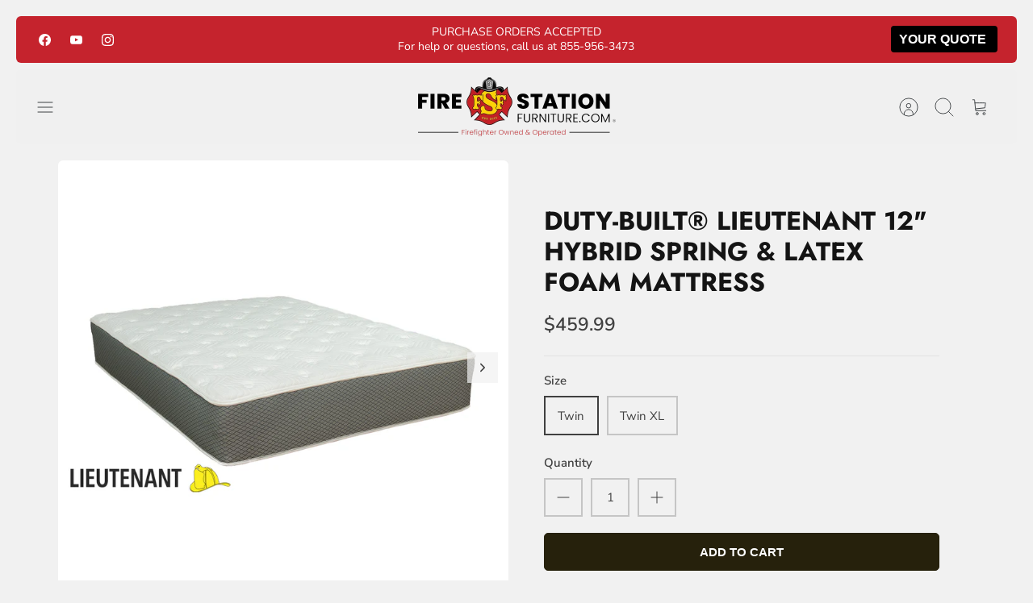

--- FILE ---
content_type: text/html; charset=utf-8
request_url: https://www.firestationfurniture.com/collections/mattresses/products/lieutenant-11-heavy-duty-innerspring-mattress
body_size: 50350
content:
<!DOCTYPE html><html lang="en" dir="ltr" class="no-js">
<head>
  <!-- Mode 4.1.1 -->

  <title>Fire Station Mattress Hybrid | Fire Station Furniture &ndash; Working Fire Furniture &amp; Mattress Co. Inc.</title>

  <meta charset="utf-8" />
<meta name="viewport" content="width=device-width,initial-scale=1.0" />
<meta http-equiv="X-UA-Compatible" content="IE=edge">

<link rel="preconnect" href="https://cdn.shopify.com" crossorigin>
<link rel="preconnect" href="https://fonts.shopify.com" crossorigin>
<link rel="preconnect" href="https://monorail-edge.shopifysvc.com"><link rel="preload" as="font" href="//www.firestationfurniture.com/cdn/fonts/nunito_sans/nunitosans_n4.0276fe080df0ca4e6a22d9cb55aed3ed5ba6b1da.woff2" type="font/woff2" crossorigin><link rel="preload" as="font" href="//www.firestationfurniture.com/cdn/fonts/nunito_sans/nunitosans_n4.0276fe080df0ca4e6a22d9cb55aed3ed5ba6b1da.woff2" type="font/woff2" crossorigin><link rel="preload" as="font" href="//www.firestationfurniture.com/cdn/fonts/jost/jost_n7.921dc18c13fa0b0c94c5e2517ffe06139c3615a3.woff2" type="font/woff2" crossorigin><link rel="preload" as="font" href="//www.firestationfurniture.com/cdn/fonts/jost/jost_n7.921dc18c13fa0b0c94c5e2517ffe06139c3615a3.woff2" type="font/woff2" crossorigin><link rel="preload" href="//www.firestationfurniture.com/cdn/shop/t/27/assets/vendor.min.js?v=171821347312696842561764856164" as="script">
<link rel="preload" href="//www.firestationfurniture.com/cdn/shop/t/27/assets/theme.js?v=49844615550430399751764856164" as="script"><link rel="canonical" href="https://www.firestationfurniture.com/products/lieutenant-11-heavy-duty-innerspring-mattress" /><link rel="icon" href="//www.firestationfurniture.com/cdn/shop/files/fav.png?crop=center&height=48&v=1736245918&width=48" type="image/png"><meta name="description" content="The Recovery Bed FF Ed. - Lieutenant 12&#39;&#39; Heavy-Duty Innerspring Mattress with Latex Foam is the ideal hybrid fire station mattress.">
<style>
    @font-face {
  font-family: "Nunito Sans";
  font-weight: 400;
  font-style: normal;
  font-display: fallback;
  src: url("//www.firestationfurniture.com/cdn/fonts/nunito_sans/nunitosans_n4.0276fe080df0ca4e6a22d9cb55aed3ed5ba6b1da.woff2") format("woff2"),
       url("//www.firestationfurniture.com/cdn/fonts/nunito_sans/nunitosans_n4.b4964bee2f5e7fd9c3826447e73afe2baad607b7.woff") format("woff");
}

    @font-face {
  font-family: "Nunito Sans";
  font-weight: 700;
  font-style: normal;
  font-display: fallback;
  src: url("//www.firestationfurniture.com/cdn/fonts/nunito_sans/nunitosans_n7.25d963ed46da26098ebeab731e90d8802d989fa5.woff2") format("woff2"),
       url("//www.firestationfurniture.com/cdn/fonts/nunito_sans/nunitosans_n7.d32e3219b3d2ec82285d3027bd673efc61a996c8.woff") format("woff");
}

    @font-face {
  font-family: "Nunito Sans";
  font-weight: 600;
  font-style: normal;
  font-display: fallback;
  src: url("//www.firestationfurniture.com/cdn/fonts/nunito_sans/nunitosans_n6.6e9464eba570101a53130c8130a9e17a8eb55c21.woff2") format("woff2"),
       url("//www.firestationfurniture.com/cdn/fonts/nunito_sans/nunitosans_n6.25a0ac0c0a8a26038c7787054dd6058dfbc20fa8.woff") format("woff");
}

    @font-face {
  font-family: "Nunito Sans";
  font-weight: 500;
  font-style: normal;
  font-display: fallback;
  src: url("//www.firestationfurniture.com/cdn/fonts/nunito_sans/nunitosans_n5.6fc0ed1feb3fc393c40619f180fc49c4d0aae0db.woff2") format("woff2"),
       url("//www.firestationfurniture.com/cdn/fonts/nunito_sans/nunitosans_n5.2c84830b46099cbcc1095f30e0957b88b914e50a.woff") format("woff");
}

    @font-face {
  font-family: "Nunito Sans";
  font-weight: 400;
  font-style: italic;
  font-display: fallback;
  src: url("//www.firestationfurniture.com/cdn/fonts/nunito_sans/nunitosans_i4.6e408730afac1484cf297c30b0e67c86d17fc586.woff2") format("woff2"),
       url("//www.firestationfurniture.com/cdn/fonts/nunito_sans/nunitosans_i4.c9b6dcbfa43622b39a5990002775a8381942ae38.woff") format("woff");
}

    @font-face {
  font-family: "Nunito Sans";
  font-weight: 700;
  font-style: italic;
  font-display: fallback;
  src: url("//www.firestationfurniture.com/cdn/fonts/nunito_sans/nunitosans_i7.8c1124729eec046a321e2424b2acf328c2c12139.woff2") format("woff2"),
       url("//www.firestationfurniture.com/cdn/fonts/nunito_sans/nunitosans_i7.af4cda04357273e0996d21184432bcb14651a64d.woff") format("woff");
}

    @font-face {
  font-family: Jost;
  font-weight: 700;
  font-style: normal;
  font-display: fallback;
  src: url("//www.firestationfurniture.com/cdn/fonts/jost/jost_n7.921dc18c13fa0b0c94c5e2517ffe06139c3615a3.woff2") format("woff2"),
       url("//www.firestationfurniture.com/cdn/fonts/jost/jost_n7.cbfc16c98c1e195f46c536e775e4e959c5f2f22b.woff") format("woff");
}

    @font-face {
  font-family: Jost;
  font-weight: 700;
  font-style: normal;
  font-display: fallback;
  src: url("//www.firestationfurniture.com/cdn/fonts/jost/jost_n7.921dc18c13fa0b0c94c5e2517ffe06139c3615a3.woff2") format("woff2"),
       url("//www.firestationfurniture.com/cdn/fonts/jost/jost_n7.cbfc16c98c1e195f46c536e775e4e959c5f2f22b.woff") format("woff");
}

    @font-face {
  font-family: "Nunito Sans";
  font-weight: 400;
  font-style: normal;
  font-display: fallback;
  src: url("//www.firestationfurniture.com/cdn/fonts/nunito_sans/nunitosans_n4.0276fe080df0ca4e6a22d9cb55aed3ed5ba6b1da.woff2") format("woff2"),
       url("//www.firestationfurniture.com/cdn/fonts/nunito_sans/nunitosans_n4.b4964bee2f5e7fd9c3826447e73afe2baad607b7.woff") format("woff");
}

    @font-face {
  font-family: "Nunito Sans";
  font-weight: 600;
  font-style: normal;
  font-display: fallback;
  src: url("//www.firestationfurniture.com/cdn/fonts/nunito_sans/nunitosans_n6.6e9464eba570101a53130c8130a9e17a8eb55c21.woff2") format("woff2"),
       url("//www.firestationfurniture.com/cdn/fonts/nunito_sans/nunitosans_n6.25a0ac0c0a8a26038c7787054dd6058dfbc20fa8.woff") format("woff");
}

    @font-face {
  font-family: Jost;
  font-weight: 300;
  font-style: normal;
  font-display: fallback;
  src: url("//www.firestationfurniture.com/cdn/fonts/jost/jost_n3.a5df7448b5b8c9a76542f085341dff794ff2a59d.woff2") format("woff2"),
       url("//www.firestationfurniture.com/cdn/fonts/jost/jost_n3.882941f5a26d0660f7dd135c08afc57fc6939a07.woff") format("woff");
}

  </style>

  <meta property="og:site_name" content="Working Fire Furniture &amp; Mattress Co. Inc.">
<meta property="og:url" content="https://www.firestationfurniture.com/products/lieutenant-11-heavy-duty-innerspring-mattress">
<meta property="og:title" content="Fire Station Mattress Hybrid | Fire Station Furniture">
<meta property="og:type" content="product">
<meta property="og:description" content="The Recovery Bed FF Ed. - Lieutenant 12&#39;&#39; Heavy-Duty Innerspring Mattress with Latex Foam is the ideal hybrid fire station mattress."><meta property="og:image" content="http://www.firestationfurniture.com/cdn/shop/products/duty-built-lieutenant-twelve-inch-hybrid-spring-latex-foam-firefighter-mattress_1200x1200.png?v=1763393523">
  <meta property="og:image:secure_url" content="https://www.firestationfurniture.com/cdn/shop/products/duty-built-lieutenant-twelve-inch-hybrid-spring-latex-foam-firefighter-mattress_1200x1200.png?v=1763393523">
  <meta property="og:image:width" content="1600">
  <meta property="og:image:height" content="1600"><meta property="og:price:amount" content="459.99">
  <meta property="og:price:currency" content="USD"><meta name="twitter:card" content="summary_large_image">
<meta name="twitter:title" content="Fire Station Mattress Hybrid | Fire Station Furniture">
<meta name="twitter:description" content="The Recovery Bed FF Ed. - Lieutenant 12&#39;&#39; Heavy-Duty Innerspring Mattress with Latex Foam is the ideal hybrid fire station mattress.">


  <link href="//www.firestationfurniture.com/cdn/shop/t/27/assets/styles.css?v=51327569544566137101764856164" rel="stylesheet" type="text/css" media="all" />
<script>
    document.documentElement.className = document.documentElement.className.replace('no-js', 'js');
    window.theme = window.theme || {};
    theme.money_format_with_product_code_preference = "${{amount}}";
    theme.money_format = "${{amount}}";
    theme.strings = {
      previous: "Previous",
      next: "Next",
      addressError: "Error looking up that address",
      addressNoResults: "No results for that address",
      addressQueryLimit: "You have exceeded the Google API usage limit. Consider upgrading to a \u003ca href=\"https:\/\/developers.google.com\/maps\/premium\/usage-limits\"\u003ePremium Plan\u003c\/a\u003e.",
      authError: "There was a problem authenticating your Google Maps API Key.",
      icon_labels_left: "Left",
      icon_labels_right: "Right",
      icon_labels_down: "Down",
      icon_labels_close: "Close",
      icon_labels_plus: "Plus",
      imageSlider: "Image slider",
      cart_terms_confirmation: "You must agree to the terms and conditions before continuing.",
      cart_general_quantity_too_high: "You can only have [QUANTITY] in your cart",
      products_listing_from: "From",
      products_product_add_to_cart: "Add to Cart",
      products_variant_no_stock: "Sold out",
      products_variant_non_existent: "Unavailable",
      products_product_pick_a: "Pick a",
      general_navigation_menu_toggle_aria_label: "Toggle menu",
      general_accessibility_labels_close: "Close",
      products_product_added_to_cart: "Added to cart",
      general_quick_search_pages: "Pages",
      general_quick_search_no_results: "Sorry, we couldn\u0026#39;t find any results"
    };
    theme.routes = {
      search_url: '/search',
      cart_url: '/cart',
      cart_add_url: '/cart/add.js',
      cart_change_url: '/cart/change.js',
      cart_update_url: '/cart/update.js',
      predictive_search_url: '/search/suggest'
    };
    theme.settings = {
      cart_type: "drawer",
      after_add_to_cart: "page",
      quickbuy_style: "button-quick-add",
      quickbuy_visibility: "always",
      avoid_orphans: true,
      qb_enable_sticky_cols: true,
      show_search_suggestions: true
    };

    theme.enqueueStyleUpdateQueue = [];
    theme.enqueueStyleUpdateTimeoutId = null;
    theme.enqueueStyleUpdate = (cb) => {
      clearTimeout(theme.enqueueStyleUpdateTimeoutId);
      theme.enqueueStyleUpdateQueue.push(cb);
      theme.enqueueStyleUpdateTimeoutId = setTimeout(() => {
        while (theme.enqueueStyleUpdateQueue.length > 0) {
          theme.enqueueStyleUpdateQueue.pop()();
        }
      }, 0);
    }
  </script>

  <script src="//www.firestationfurniture.com/cdn/shop/t/27/assets/vendor.min.js?v=171821347312696842561764856164" defer></script>
  <script src="//www.firestationfurniture.com/cdn/shop/t/27/assets/theme.js?v=49844615550430399751764856164" defer></script>

  <script>window.performance && window.performance.mark && window.performance.mark('shopify.content_for_header.start');</script><meta name="google-site-verification" content="ErtLT8avh2npul5O_Li5FkmaaLrJkSLGYCBaavZMHuA">
<meta id="shopify-digital-wallet" name="shopify-digital-wallet" content="/12656977/digital_wallets/dialog">
<meta name="shopify-checkout-api-token" content="729f8f77f29468bc256ccfe41e4b49da">
<link rel="alternate" type="application/json+oembed" href="https://www.firestationfurniture.com/products/lieutenant-11-heavy-duty-innerspring-mattress.oembed">
<script async="async" src="/checkouts/internal/preloads.js?locale=en-US"></script>
<link rel="preconnect" href="https://shop.app" crossorigin="anonymous">
<script async="async" src="https://shop.app/checkouts/internal/preloads.js?locale=en-US&shop_id=12656977" crossorigin="anonymous"></script>
<script id="shopify-features" type="application/json">{"accessToken":"729f8f77f29468bc256ccfe41e4b49da","betas":["rich-media-storefront-analytics"],"domain":"www.firestationfurniture.com","predictiveSearch":true,"shopId":12656977,"locale":"en"}</script>
<script>var Shopify = Shopify || {};
Shopify.shop = "working-fire-mattress-co.myshopify.com";
Shopify.locale = "en";
Shopify.currency = {"active":"USD","rate":"1.0"};
Shopify.country = "US";
Shopify.theme = {"name":"Firestation HM, 2025-RAQ-04-12-2025","id":167948812596,"schema_name":"Mode","schema_version":"4.1.1","theme_store_id":null,"role":"main"};
Shopify.theme.handle = "null";
Shopify.theme.style = {"id":null,"handle":null};
Shopify.cdnHost = "www.firestationfurniture.com/cdn";
Shopify.routes = Shopify.routes || {};
Shopify.routes.root = "/";</script>
<script type="module">!function(o){(o.Shopify=o.Shopify||{}).modules=!0}(window);</script>
<script>!function(o){function n(){var o=[];function n(){o.push(Array.prototype.slice.apply(arguments))}return n.q=o,n}var t=o.Shopify=o.Shopify||{};t.loadFeatures=n(),t.autoloadFeatures=n()}(window);</script>
<script>
  window.ShopifyPay = window.ShopifyPay || {};
  window.ShopifyPay.apiHost = "shop.app\/pay";
  window.ShopifyPay.redirectState = null;
</script>
<script id="shop-js-analytics" type="application/json">{"pageType":"product"}</script>
<script defer="defer" async type="module" src="//www.firestationfurniture.com/cdn/shopifycloud/shop-js/modules/v2/client.init-shop-cart-sync_BT-GjEfc.en.esm.js"></script>
<script defer="defer" async type="module" src="//www.firestationfurniture.com/cdn/shopifycloud/shop-js/modules/v2/chunk.common_D58fp_Oc.esm.js"></script>
<script defer="defer" async type="module" src="//www.firestationfurniture.com/cdn/shopifycloud/shop-js/modules/v2/chunk.modal_xMitdFEc.esm.js"></script>
<script type="module">
  await import("//www.firestationfurniture.com/cdn/shopifycloud/shop-js/modules/v2/client.init-shop-cart-sync_BT-GjEfc.en.esm.js");
await import("//www.firestationfurniture.com/cdn/shopifycloud/shop-js/modules/v2/chunk.common_D58fp_Oc.esm.js");
await import("//www.firestationfurniture.com/cdn/shopifycloud/shop-js/modules/v2/chunk.modal_xMitdFEc.esm.js");

  window.Shopify.SignInWithShop?.initShopCartSync?.({"fedCMEnabled":true,"windoidEnabled":true});

</script>
<script>
  window.Shopify = window.Shopify || {};
  if (!window.Shopify.featureAssets) window.Shopify.featureAssets = {};
  window.Shopify.featureAssets['shop-js'] = {"shop-cart-sync":["modules/v2/client.shop-cart-sync_DZOKe7Ll.en.esm.js","modules/v2/chunk.common_D58fp_Oc.esm.js","modules/v2/chunk.modal_xMitdFEc.esm.js"],"init-fed-cm":["modules/v2/client.init-fed-cm_B6oLuCjv.en.esm.js","modules/v2/chunk.common_D58fp_Oc.esm.js","modules/v2/chunk.modal_xMitdFEc.esm.js"],"shop-cash-offers":["modules/v2/client.shop-cash-offers_D2sdYoxE.en.esm.js","modules/v2/chunk.common_D58fp_Oc.esm.js","modules/v2/chunk.modal_xMitdFEc.esm.js"],"shop-login-button":["modules/v2/client.shop-login-button_QeVjl5Y3.en.esm.js","modules/v2/chunk.common_D58fp_Oc.esm.js","modules/v2/chunk.modal_xMitdFEc.esm.js"],"pay-button":["modules/v2/client.pay-button_DXTOsIq6.en.esm.js","modules/v2/chunk.common_D58fp_Oc.esm.js","modules/v2/chunk.modal_xMitdFEc.esm.js"],"shop-button":["modules/v2/client.shop-button_DQZHx9pm.en.esm.js","modules/v2/chunk.common_D58fp_Oc.esm.js","modules/v2/chunk.modal_xMitdFEc.esm.js"],"avatar":["modules/v2/client.avatar_BTnouDA3.en.esm.js"],"init-windoid":["modules/v2/client.init-windoid_CR1B-cfM.en.esm.js","modules/v2/chunk.common_D58fp_Oc.esm.js","modules/v2/chunk.modal_xMitdFEc.esm.js"],"init-shop-for-new-customer-accounts":["modules/v2/client.init-shop-for-new-customer-accounts_C_vY_xzh.en.esm.js","modules/v2/client.shop-login-button_QeVjl5Y3.en.esm.js","modules/v2/chunk.common_D58fp_Oc.esm.js","modules/v2/chunk.modal_xMitdFEc.esm.js"],"init-shop-email-lookup-coordinator":["modules/v2/client.init-shop-email-lookup-coordinator_BI7n9ZSv.en.esm.js","modules/v2/chunk.common_D58fp_Oc.esm.js","modules/v2/chunk.modal_xMitdFEc.esm.js"],"init-shop-cart-sync":["modules/v2/client.init-shop-cart-sync_BT-GjEfc.en.esm.js","modules/v2/chunk.common_D58fp_Oc.esm.js","modules/v2/chunk.modal_xMitdFEc.esm.js"],"shop-toast-manager":["modules/v2/client.shop-toast-manager_DiYdP3xc.en.esm.js","modules/v2/chunk.common_D58fp_Oc.esm.js","modules/v2/chunk.modal_xMitdFEc.esm.js"],"init-customer-accounts":["modules/v2/client.init-customer-accounts_D9ZNqS-Q.en.esm.js","modules/v2/client.shop-login-button_QeVjl5Y3.en.esm.js","modules/v2/chunk.common_D58fp_Oc.esm.js","modules/v2/chunk.modal_xMitdFEc.esm.js"],"init-customer-accounts-sign-up":["modules/v2/client.init-customer-accounts-sign-up_iGw4briv.en.esm.js","modules/v2/client.shop-login-button_QeVjl5Y3.en.esm.js","modules/v2/chunk.common_D58fp_Oc.esm.js","modules/v2/chunk.modal_xMitdFEc.esm.js"],"shop-follow-button":["modules/v2/client.shop-follow-button_CqMgW2wH.en.esm.js","modules/v2/chunk.common_D58fp_Oc.esm.js","modules/v2/chunk.modal_xMitdFEc.esm.js"],"checkout-modal":["modules/v2/client.checkout-modal_xHeaAweL.en.esm.js","modules/v2/chunk.common_D58fp_Oc.esm.js","modules/v2/chunk.modal_xMitdFEc.esm.js"],"shop-login":["modules/v2/client.shop-login_D91U-Q7h.en.esm.js","modules/v2/chunk.common_D58fp_Oc.esm.js","modules/v2/chunk.modal_xMitdFEc.esm.js"],"lead-capture":["modules/v2/client.lead-capture_BJmE1dJe.en.esm.js","modules/v2/chunk.common_D58fp_Oc.esm.js","modules/v2/chunk.modal_xMitdFEc.esm.js"],"payment-terms":["modules/v2/client.payment-terms_Ci9AEqFq.en.esm.js","modules/v2/chunk.common_D58fp_Oc.esm.js","modules/v2/chunk.modal_xMitdFEc.esm.js"]};
</script>
<script>(function() {
  var isLoaded = false;
  function asyncLoad() {
    if (isLoaded) return;
    isLoaded = true;
    var urls = ["\/\/static.zotabox.com\/2\/7\/2764ba5a8b8f340ebe268e94bd648657\/widgets.js?shop=working-fire-mattress-co.myshopify.com","https:\/\/chimpstatic.com\/mcjs-connected\/js\/users\/76a44eda8a08a57a90a93d363\/fb9f1170c4fb1bcc29142519f.js?shop=working-fire-mattress-co.myshopify.com"];
    for (var i = 0; i < urls.length; i++) {
      var s = document.createElement('script');
      s.type = 'text/javascript';
      s.async = true;
      s.src = urls[i];
      var x = document.getElementsByTagName('script')[0];
      x.parentNode.insertBefore(s, x);
    }
  };
  if(window.attachEvent) {
    window.attachEvent('onload', asyncLoad);
  } else {
    window.addEventListener('load', asyncLoad, false);
  }
})();</script>
<script id="__st">var __st={"a":12656977,"offset":-18000,"reqid":"c60cbd39-fb10-445f-805b-7305d7cff486-1769070951","pageurl":"www.firestationfurniture.com\/collections\/mattresses\/products\/lieutenant-11-heavy-duty-innerspring-mattress","u":"a41277b8ab64","p":"product","rtyp":"product","rid":6414978759};</script>
<script>window.ShopifyPaypalV4VisibilityTracking = true;</script>
<script id="captcha-bootstrap">!function(){'use strict';const t='contact',e='account',n='new_comment',o=[[t,t],['blogs',n],['comments',n],[t,'customer']],c=[[e,'customer_login'],[e,'guest_login'],[e,'recover_customer_password'],[e,'create_customer']],r=t=>t.map((([t,e])=>`form[action*='/${t}']:not([data-nocaptcha='true']) input[name='form_type'][value='${e}']`)).join(','),a=t=>()=>t?[...document.querySelectorAll(t)].map((t=>t.form)):[];function s(){const t=[...o],e=r(t);return a(e)}const i='password',u='form_key',d=['recaptcha-v3-token','g-recaptcha-response','h-captcha-response',i],f=()=>{try{return window.sessionStorage}catch{return}},m='__shopify_v',_=t=>t.elements[u];function p(t,e,n=!1){try{const o=window.sessionStorage,c=JSON.parse(o.getItem(e)),{data:r}=function(t){const{data:e,action:n}=t;return t[m]||n?{data:e,action:n}:{data:t,action:n}}(c);for(const[e,n]of Object.entries(r))t.elements[e]&&(t.elements[e].value=n);n&&o.removeItem(e)}catch(o){console.error('form repopulation failed',{error:o})}}const l='form_type',E='cptcha';function T(t){t.dataset[E]=!0}const w=window,h=w.document,L='Shopify',v='ce_forms',y='captcha';let A=!1;((t,e)=>{const n=(g='f06e6c50-85a8-45c8-87d0-21a2b65856fe',I='https://cdn.shopify.com/shopifycloud/storefront-forms-hcaptcha/ce_storefront_forms_captcha_hcaptcha.v1.5.2.iife.js',D={infoText:'Protected by hCaptcha',privacyText:'Privacy',termsText:'Terms'},(t,e,n)=>{const o=w[L][v],c=o.bindForm;if(c)return c(t,g,e,D).then(n);var r;o.q.push([[t,g,e,D],n]),r=I,A||(h.body.append(Object.assign(h.createElement('script'),{id:'captcha-provider',async:!0,src:r})),A=!0)});var g,I,D;w[L]=w[L]||{},w[L][v]=w[L][v]||{},w[L][v].q=[],w[L][y]=w[L][y]||{},w[L][y].protect=function(t,e){n(t,void 0,e),T(t)},Object.freeze(w[L][y]),function(t,e,n,w,h,L){const[v,y,A,g]=function(t,e,n){const i=e?o:[],u=t?c:[],d=[...i,...u],f=r(d),m=r(i),_=r(d.filter((([t,e])=>n.includes(e))));return[a(f),a(m),a(_),s()]}(w,h,L),I=t=>{const e=t.target;return e instanceof HTMLFormElement?e:e&&e.form},D=t=>v().includes(t);t.addEventListener('submit',(t=>{const e=I(t);if(!e)return;const n=D(e)&&!e.dataset.hcaptchaBound&&!e.dataset.recaptchaBound,o=_(e),c=g().includes(e)&&(!o||!o.value);(n||c)&&t.preventDefault(),c&&!n&&(function(t){try{if(!f())return;!function(t){const e=f();if(!e)return;const n=_(t);if(!n)return;const o=n.value;o&&e.removeItem(o)}(t);const e=Array.from(Array(32),(()=>Math.random().toString(36)[2])).join('');!function(t,e){_(t)||t.append(Object.assign(document.createElement('input'),{type:'hidden',name:u})),t.elements[u].value=e}(t,e),function(t,e){const n=f();if(!n)return;const o=[...t.querySelectorAll(`input[type='${i}']`)].map((({name:t})=>t)),c=[...d,...o],r={};for(const[a,s]of new FormData(t).entries())c.includes(a)||(r[a]=s);n.setItem(e,JSON.stringify({[m]:1,action:t.action,data:r}))}(t,e)}catch(e){console.error('failed to persist form',e)}}(e),e.submit())}));const S=(t,e)=>{t&&!t.dataset[E]&&(n(t,e.some((e=>e===t))),T(t))};for(const o of['focusin','change'])t.addEventListener(o,(t=>{const e=I(t);D(e)&&S(e,y())}));const B=e.get('form_key'),M=e.get(l),P=B&&M;t.addEventListener('DOMContentLoaded',(()=>{const t=y();if(P)for(const e of t)e.elements[l].value===M&&p(e,B);[...new Set([...A(),...v().filter((t=>'true'===t.dataset.shopifyCaptcha))])].forEach((e=>S(e,t)))}))}(h,new URLSearchParams(w.location.search),n,t,e,['guest_login'])})(!0,!0)}();</script>
<script integrity="sha256-4kQ18oKyAcykRKYeNunJcIwy7WH5gtpwJnB7kiuLZ1E=" data-source-attribution="shopify.loadfeatures" defer="defer" src="//www.firestationfurniture.com/cdn/shopifycloud/storefront/assets/storefront/load_feature-a0a9edcb.js" crossorigin="anonymous"></script>
<script crossorigin="anonymous" defer="defer" src="//www.firestationfurniture.com/cdn/shopifycloud/storefront/assets/shopify_pay/storefront-65b4c6d7.js?v=20250812"></script>
<script data-source-attribution="shopify.dynamic_checkout.dynamic.init">var Shopify=Shopify||{};Shopify.PaymentButton=Shopify.PaymentButton||{isStorefrontPortableWallets:!0,init:function(){window.Shopify.PaymentButton.init=function(){};var t=document.createElement("script");t.src="https://www.firestationfurniture.com/cdn/shopifycloud/portable-wallets/latest/portable-wallets.en.js",t.type="module",document.head.appendChild(t)}};
</script>
<script data-source-attribution="shopify.dynamic_checkout.buyer_consent">
  function portableWalletsHideBuyerConsent(e){var t=document.getElementById("shopify-buyer-consent"),n=document.getElementById("shopify-subscription-policy-button");t&&n&&(t.classList.add("hidden"),t.setAttribute("aria-hidden","true"),n.removeEventListener("click",e))}function portableWalletsShowBuyerConsent(e){var t=document.getElementById("shopify-buyer-consent"),n=document.getElementById("shopify-subscription-policy-button");t&&n&&(t.classList.remove("hidden"),t.removeAttribute("aria-hidden"),n.addEventListener("click",e))}window.Shopify?.PaymentButton&&(window.Shopify.PaymentButton.hideBuyerConsent=portableWalletsHideBuyerConsent,window.Shopify.PaymentButton.showBuyerConsent=portableWalletsShowBuyerConsent);
</script>
<script data-source-attribution="shopify.dynamic_checkout.cart.bootstrap">document.addEventListener("DOMContentLoaded",(function(){function t(){return document.querySelector("shopify-accelerated-checkout-cart, shopify-accelerated-checkout")}if(t())Shopify.PaymentButton.init();else{new MutationObserver((function(e,n){t()&&(Shopify.PaymentButton.init(),n.disconnect())})).observe(document.body,{childList:!0,subtree:!0})}}));
</script>
<link id="shopify-accelerated-checkout-styles" rel="stylesheet" media="screen" href="https://www.firestationfurniture.com/cdn/shopifycloud/portable-wallets/latest/accelerated-checkout-backwards-compat.css" crossorigin="anonymous">
<style id="shopify-accelerated-checkout-cart">
        #shopify-buyer-consent {
  margin-top: 1em;
  display: inline-block;
  width: 100%;
}

#shopify-buyer-consent.hidden {
  display: none;
}

#shopify-subscription-policy-button {
  background: none;
  border: none;
  padding: 0;
  text-decoration: underline;
  font-size: inherit;
  cursor: pointer;
}

#shopify-subscription-policy-button::before {
  box-shadow: none;
}

      </style>
<script id="sections-script" data-sections="related-products" defer="defer" src="//www.firestationfurniture.com/cdn/shop/t/27/compiled_assets/scripts.js?v=6859"></script>
<script>window.performance && window.performance.mark && window.performance.mark('shopify.content_for_header.end');</script>
<link href="https://unpkg.com/photoswipe@5.2.2/dist/photoswipe.css" rel="stylesheet">
  <!-- Google Tag Manager -->
<script>(function(w,d,s,l,i){w[l]=w[l]||[];w[l].push({'gtm.start':
new Date().getTime(),event:'gtm.js'});var f=d.getElementsByTagName(s)[0],
j=d.createElement(s),dl=l!='dataLayer'?'&l='+l:'';j.async=true;j.src=
'https://www.googletagmanager.com/gtm.js?id='+i+dl;f.parentNode.insertBefore(j,f);
})(window,document,'script','dataLayer','GTM-TLDMQWV');</script>
<!-- End Google Tag Manager -->
<!-- BEGIN app block: shopify://apps/xo-gallery/blocks/xo-gallery-seo/e61dfbaa-1a75-4e4e-bffc-324f17325251 --><!-- XO Gallery SEO -->

<!-- End: XO Gallery SEO -->


<!-- END app block --><!-- BEGIN app block: shopify://apps/youquote-request-a-quote-form/blocks/main/22fa0d11-cba1-4a22-9c04-14e982596b0f -->




<script type="text/javascript">
  var sc_raq_app_global = {};
  var __shop_url = "https://www.firestationfurniture.com";
  var __shop_page = "product";
  //alert(__shop_page);
  sc_raq_app_global.current_page=__shop_page;
  sc_raq_app_global.handle="lieutenant-11-heavy-duty-innerspring-mattress";
  var __shop_page_template = "product";
  var __raq_install_type = "auto";
  var sc_raq_settings="[base64]";
  var store_money_format="${{amount}}";
  var store_default_currency="USD";
  
  var store_current_currency="$";
  var store_cart_currency_code="USD";
  var store_default_currency_code="";
  
  var scraq_custom_codes="[base64]";

   var sc_raq_test="";

   var  raq_form_data = [];
   var raq_form_data_count = 0;
   var selected_product = {"id":6414978759,"title":"Duty-Built® Lieutenant 12\" Hybrid Spring \u0026 Latex Foam Mattress","handle":"lieutenant-11-heavy-duty-innerspring-mattress","description":"\u003ch3\u003e\n\u003cmeta charset=\"utf-8\"\u003e \u003cspan\u003eFeatures\u003c\/span\u003e\n\u003c\/h3\u003e\n\u003cp\u003eThis mattress is a step-up from the Firefighter, featuring a unique \"hybrid\" foam + spring technology.\u003c\/p\u003e\n\u003cp\u003eA 1\" layer of Latex Foam and 2\" of HD Support Foam above the innerspring system provides a \"medium-firm\" level of comfort and support.\u003c\/p\u003e\n\u003cp\u003eHere's the build: \u003c\/p\u003e\n\u003col\u003e\n\u003col\u003e\n\u003cli\u003e\u003cspan\u003eStretch Knit Fabric Cover with 1\" HD Quilt Foam (1.8#)\u003c\/span\u003e\u003c\/li\u003e\n\u003cli\u003e1\" Latex Foam (4# density)\u003c\/li\u003e\n\u003cli\u003e2\" HD Support Foam (1.8# density)\u003c\/li\u003e\n\u003cli\u003e8\" Fabric-Encased Innerspring System with Enhanced Edge Support and a Center Support Zone that provide added support to hips, back and shoulders\u003c\/li\u003e\n\u003cli\u003e1\" Base Foam (1.8# density)\u003c\/li\u003e\n\u003c\/ol\u003e\n\u003c\/ol\u003e\n\u003col\u003e\u003c\/ol\u003e\n\u003cul\u003e\u003c\/ul\u003e\n\u003cp\u003eCoil counts - Twin 760, Twin XL 772, Full 1034, Queen 1030, King 1414, Cal King 1388\u003c\/p\u003e\n\u003cp\u003eThe foams used in our mattresses are certified through CertiPUR-US®. The CertiPUR-US® seal is your assurance that the foam in your mattress has been tested and certified by an independent laboratory to meet specific criteria for physical performance, indoor emissions and environmental stewardship.\u003c\/p\u003e\n\u003cp\u003e\u003cstrong\u003e\u003cimg alt=\"certipur-us-mattress\" src=\"https:\/\/cdn.shopify.com\/s\/files\/1\/1265\/6977\/files\/Certi-pur-min_compact.png?10476673868285236635\"\u003e\u003c\/strong\u003e\u003c\/p\u003e\n\u003ch5\u003eShipping\u003c\/h5\u003e\n\u003ch3\u003eShipping\u003c\/h3\u003e\n\u003cul\u003e\n\u003cli\u003eCheck for current lead times\u003c\/li\u003e\n\u003cli\u003e\n\u003cmeta charset=\"utf-8\"\u003e \u003cspan\u003eFREE SHIPPING TO BUSINESS ADDRESSES\u003c\/span\u003e\n\u003c\/li\u003e\n\u003c\/ul\u003e\n\u003ch5\u003eWarranty\u003cbr\u003e\n\u003c\/h5\u003e\n\u003ch3\u003e\n\u003cmeta charset=\"utf-8\"\u003e \u003cspan\u003eWarranty\u003c\/span\u003e\n\u003c\/h3\u003e\n\u003ch3\u003e\u003cstrong\u003e5-year, Non-Prorated Warranty\u003c\/strong\u003e\u003c\/h3\u003e\n\u003cp\u003e\u003ca href=\"https:\/\/www.firestationfurniture.com\/pages\/duty-built-mattress-warranty-information\"\u003e\u003cstrong\u003eDETAILS HERE\u003c\/strong\u003e\u003c\/a\u003e\u003c\/p\u003e","published_at":"2016-04-25T16:17:00-04:00","created_at":"2016-05-06T10:45:21-04:00","vendor":"The Recovery Bed","type":"Hybrid Spring\/Foam Mattress","tags":["Fire Station Mattress"],"price":45999,"price_min":45999,"price_max":47999,"available":true,"price_varies":true,"compare_at_price":null,"compare_at_price_min":0,"compare_at_price_max":0,"compare_at_price_varies":false,"variants":[{"id":20503267015,"title":"Twin","option1":"Twin","option2":null,"option3":null,"sku":"DB-LT-T","requires_shipping":true,"taxable":true,"featured_image":null,"available":true,"name":"Duty-Built® Lieutenant 12\" Hybrid Spring \u0026 Latex Foam Mattress - Twin","public_title":"Twin","options":["Twin"],"price":45999,"weight":31751,"compare_at_price":null,"inventory_quantity":-87,"inventory_management":null,"inventory_policy":"deny","barcode":"","requires_selling_plan":false,"selling_plan_allocations":[]},{"id":20503267079,"title":"Twin XL","option1":"Twin XL","option2":null,"option3":null,"sku":"DB-LT-TXL","requires_shipping":true,"taxable":true,"featured_image":null,"available":true,"name":"Duty-Built® Lieutenant 12\" Hybrid Spring \u0026 Latex Foam Mattress - Twin XL","public_title":"Twin XL","options":["Twin XL"],"price":47999,"weight":34019,"compare_at_price":null,"inventory_quantity":-111,"inventory_management":null,"inventory_policy":"deny","barcode":"","requires_selling_plan":false,"selling_plan_allocations":[]}],"images":["\/\/www.firestationfurniture.com\/cdn\/shop\/products\/duty-built-lieutenant-twelve-inch-hybrid-spring-latex-foam-firefighter-mattress.png?v=1763393523","\/\/www.firestationfurniture.com\/cdn\/shop\/products\/duty-built-lieutenant-twelve-inch-hybrid-spring-latex-foam-firefighter-mattress-graphic.jpg?v=1763393523","\/\/www.firestationfurniture.com\/cdn\/shop\/products\/duty-built-lieutenant-twelve-inch-hybrid-spring-latex-foam-firefighter-mattress-front.jpg?v=1763393524","\/\/www.firestationfurniture.com\/cdn\/shop\/products\/duty-built-lieutenant-twelve-inch-hybrid-spring-latex-foam-firefighter-mattress-top-front.jpg?v=1763393524","\/\/www.firestationfurniture.com\/cdn\/shop\/products\/duty-built-lieutenant-twelve-inch-hybrid-spring-latex-foam-firefighter-mattress-closeup.jpg?v=1707233616","\/\/www.firestationfurniture.com\/cdn\/shop\/products\/duty-built-lieutenant-twelve-inch-hybrid-spring-latex-foam-firefighter-mattress-top.jpg?v=1763393526"],"featured_image":"\/\/www.firestationfurniture.com\/cdn\/shop\/products\/duty-built-lieutenant-twelve-inch-hybrid-spring-latex-foam-firefighter-mattress.png?v=1763393523","options":["Size"],"media":[{"alt":"Duty-Built Lieutenant 12\" Hybrid Spring \u0026 Latex Foam Firefighter Mattress with Lieutenant logo in corner","id":7512879693904,"position":1,"preview_image":{"aspect_ratio":1.0,"height":1600,"width":1600,"src":"\/\/www.firestationfurniture.com\/cdn\/shop\/products\/duty-built-lieutenant-twelve-inch-hybrid-spring-latex-foam-firefighter-mattress.png?v=1763393523"},"aspect_ratio":1.0,"height":1600,"media_type":"image","src":"\/\/www.firestationfurniture.com\/cdn\/shop\/products\/duty-built-lieutenant-twelve-inch-hybrid-spring-latex-foam-firefighter-mattress.png?v=1763393523","width":1600},{"alt":"Duty-Built Lieutenant 12\" Hybrid Spring \u0026 Latex Foam Firefighter Mattress graphic with five layers labeled","id":81117970512,"position":2,"preview_image":{"aspect_ratio":1.0,"height":1280,"width":1280,"src":"\/\/www.firestationfurniture.com\/cdn\/shop\/products\/duty-built-lieutenant-twelve-inch-hybrid-spring-latex-foam-firefighter-mattress-graphic.jpg?v=1763393523"},"aspect_ratio":1.0,"height":1280,"media_type":"image","src":"\/\/www.firestationfurniture.com\/cdn\/shop\/products\/duty-built-lieutenant-twelve-inch-hybrid-spring-latex-foam-firefighter-mattress-graphic.jpg?v=1763393523","width":1280},{"alt":"Front corner high angle view of the Duty-Built Lieutenant 12\" Hybrid Spring \u0026 Latex Foam Firefighter Mattress","id":81118003280,"position":3,"preview_image":{"aspect_ratio":1.0,"height":768,"width":768,"src":"\/\/www.firestationfurniture.com\/cdn\/shop\/products\/duty-built-lieutenant-twelve-inch-hybrid-spring-latex-foam-firefighter-mattress-front.jpg?v=1763393524"},"aspect_ratio":1.0,"height":768,"media_type":"image","src":"\/\/www.firestationfurniture.com\/cdn\/shop\/products\/duty-built-lieutenant-twelve-inch-hybrid-spring-latex-foam-firefighter-mattress-front.jpg?v=1763393524","width":768},{"alt":"Top front view of the Duty-Built Lieutenant 12\" Hybrid Spring \u0026 Latex Foam Firefighter Mattress","id":81118036048,"position":4,"preview_image":{"aspect_ratio":1.0,"height":768,"width":768,"src":"\/\/www.firestationfurniture.com\/cdn\/shop\/products\/duty-built-lieutenant-twelve-inch-hybrid-spring-latex-foam-firefighter-mattress-top-front.jpg?v=1763393524"},"aspect_ratio":1.0,"height":768,"media_type":"image","src":"\/\/www.firestationfurniture.com\/cdn\/shop\/products\/duty-built-lieutenant-twelve-inch-hybrid-spring-latex-foam-firefighter-mattress-top-front.jpg?v=1763393524","width":768},{"alt":"Closeup view of the Duty-Built Lieutenant 12\" Hybrid Spring \u0026 Latex Foam Firefighter Mattress","id":81118068816,"position":5,"preview_image":{"aspect_ratio":1.0,"height":768,"width":768,"src":"\/\/www.firestationfurniture.com\/cdn\/shop\/products\/duty-built-lieutenant-twelve-inch-hybrid-spring-latex-foam-firefighter-mattress-closeup.jpg?v=1707233616"},"aspect_ratio":1.0,"height":768,"media_type":"image","src":"\/\/www.firestationfurniture.com\/cdn\/shop\/products\/duty-built-lieutenant-twelve-inch-hybrid-spring-latex-foam-firefighter-mattress-closeup.jpg?v=1707233616","width":768},{"alt":"Top view of the Duty-Built Lieutenant 12\" Hybrid Spring \u0026 Latex Foam Firefighter Mattress","id":81118101584,"position":6,"preview_image":{"aspect_ratio":1.0,"height":768,"width":768,"src":"\/\/www.firestationfurniture.com\/cdn\/shop\/products\/duty-built-lieutenant-twelve-inch-hybrid-spring-latex-foam-firefighter-mattress-top.jpg?v=1763393526"},"aspect_ratio":1.0,"height":768,"media_type":"image","src":"\/\/www.firestationfurniture.com\/cdn\/shop\/products\/duty-built-lieutenant-twelve-inch-hybrid-spring-latex-foam-firefighter-mattress-top.jpg?v=1763393526","width":768}],"requires_selling_plan":false,"selling_plan_groups":[],"content":"\u003ch3\u003e\n\u003cmeta charset=\"utf-8\"\u003e \u003cspan\u003eFeatures\u003c\/span\u003e\n\u003c\/h3\u003e\n\u003cp\u003eThis mattress is a step-up from the Firefighter, featuring a unique \"hybrid\" foam + spring technology.\u003c\/p\u003e\n\u003cp\u003eA 1\" layer of Latex Foam and 2\" of HD Support Foam above the innerspring system provides a \"medium-firm\" level of comfort and support.\u003c\/p\u003e\n\u003cp\u003eHere's the build: \u003c\/p\u003e\n\u003col\u003e\n\u003col\u003e\n\u003cli\u003e\u003cspan\u003eStretch Knit Fabric Cover with 1\" HD Quilt Foam (1.8#)\u003c\/span\u003e\u003c\/li\u003e\n\u003cli\u003e1\" Latex Foam (4# density)\u003c\/li\u003e\n\u003cli\u003e2\" HD Support Foam (1.8# density)\u003c\/li\u003e\n\u003cli\u003e8\" Fabric-Encased Innerspring System with Enhanced Edge Support and a Center Support Zone that provide added support to hips, back and shoulders\u003c\/li\u003e\n\u003cli\u003e1\" Base Foam (1.8# density)\u003c\/li\u003e\n\u003c\/ol\u003e\n\u003c\/ol\u003e\n\u003col\u003e\u003c\/ol\u003e\n\u003cul\u003e\u003c\/ul\u003e\n\u003cp\u003eCoil counts - Twin 760, Twin XL 772, Full 1034, Queen 1030, King 1414, Cal King 1388\u003c\/p\u003e\n\u003cp\u003eThe foams used in our mattresses are certified through CertiPUR-US®. The CertiPUR-US® seal is your assurance that the foam in your mattress has been tested and certified by an independent laboratory to meet specific criteria for physical performance, indoor emissions and environmental stewardship.\u003c\/p\u003e\n\u003cp\u003e\u003cstrong\u003e\u003cimg alt=\"certipur-us-mattress\" src=\"https:\/\/cdn.shopify.com\/s\/files\/1\/1265\/6977\/files\/Certi-pur-min_compact.png?10476673868285236635\"\u003e\u003c\/strong\u003e\u003c\/p\u003e\n\u003ch5\u003eShipping\u003c\/h5\u003e\n\u003ch3\u003eShipping\u003c\/h3\u003e\n\u003cul\u003e\n\u003cli\u003eCheck for current lead times\u003c\/li\u003e\n\u003cli\u003e\n\u003cmeta charset=\"utf-8\"\u003e \u003cspan\u003eFREE SHIPPING TO BUSINESS ADDRESSES\u003c\/span\u003e\n\u003c\/li\u003e\n\u003c\/ul\u003e\n\u003ch5\u003eWarranty\u003cbr\u003e\n\u003c\/h5\u003e\n\u003ch3\u003e\n\u003cmeta charset=\"utf-8\"\u003e \u003cspan\u003eWarranty\u003c\/span\u003e\n\u003c\/h3\u003e\n\u003ch3\u003e\u003cstrong\u003e5-year, Non-Prorated Warranty\u003c\/strong\u003e\u003c\/h3\u003e\n\u003cp\u003e\u003ca href=\"https:\/\/www.firestationfurniture.com\/pages\/duty-built-mattress-warranty-information\"\u003e\u003cstrong\u003eDETAILS HERE\u003c\/strong\u003e\u003c\/a\u003e\u003c\/p\u003e"};
  
  /*====== for language ==========*/
  sc_raq_app_global.enc_store_labels="[base64]/[base64]/[base64]/Iiwic2V0dGluZ190aXRsZSI6IkhvdyBkaWQgeW91IGhlYXIgYWJvdXQgdXM/[base64]";
  sc_raq_app_global.selected_language_code="en";
  sc_raq_app_global.selected_country_code="US";
  /*===============================*/

  //alert(store_money_format);

  
    var sc_raq_logged_in_customer = null;
  

  console.log('=====================Customer====================',sc_raq_logged_in_customer);
</script>


<script type="text/javascript">
  sc_raq_app_global.enc_raq_forms={"FRM_4":"[base64]\/[base64]"};  
</script>


  <script id="raq_product_data" type="application/json">{"id":6414978759,"title":"Duty-Built® Lieutenant 12\" Hybrid Spring \u0026 Latex Foam Mattress","handle":"lieutenant-11-heavy-duty-innerspring-mattress","description":"\u003ch3\u003e\n\u003cmeta charset=\"utf-8\"\u003e \u003cspan\u003eFeatures\u003c\/span\u003e\n\u003c\/h3\u003e\n\u003cp\u003eThis mattress is a step-up from the Firefighter, featuring a unique \"hybrid\" foam + spring technology.\u003c\/p\u003e\n\u003cp\u003eA 1\" layer of Latex Foam and 2\" of HD Support Foam above the innerspring system provides a \"medium-firm\" level of comfort and support.\u003c\/p\u003e\n\u003cp\u003eHere's the build: \u003c\/p\u003e\n\u003col\u003e\n\u003col\u003e\n\u003cli\u003e\u003cspan\u003eStretch Knit Fabric Cover with 1\" HD Quilt Foam (1.8#)\u003c\/span\u003e\u003c\/li\u003e\n\u003cli\u003e1\" Latex Foam (4# density)\u003c\/li\u003e\n\u003cli\u003e2\" HD Support Foam (1.8# density)\u003c\/li\u003e\n\u003cli\u003e8\" Fabric-Encased Innerspring System with Enhanced Edge Support and a Center Support Zone that provide added support to hips, back and shoulders\u003c\/li\u003e\n\u003cli\u003e1\" Base Foam (1.8# density)\u003c\/li\u003e\n\u003c\/ol\u003e\n\u003c\/ol\u003e\n\u003col\u003e\u003c\/ol\u003e\n\u003cul\u003e\u003c\/ul\u003e\n\u003cp\u003eCoil counts - Twin 760, Twin XL 772, Full 1034, Queen 1030, King 1414, Cal King 1388\u003c\/p\u003e\n\u003cp\u003eThe foams used in our mattresses are certified through CertiPUR-US®. The CertiPUR-US® seal is your assurance that the foam in your mattress has been tested and certified by an independent laboratory to meet specific criteria for physical performance, indoor emissions and environmental stewardship.\u003c\/p\u003e\n\u003cp\u003e\u003cstrong\u003e\u003cimg alt=\"certipur-us-mattress\" src=\"https:\/\/cdn.shopify.com\/s\/files\/1\/1265\/6977\/files\/Certi-pur-min_compact.png?10476673868285236635\"\u003e\u003c\/strong\u003e\u003c\/p\u003e\n\u003ch5\u003eShipping\u003c\/h5\u003e\n\u003ch3\u003eShipping\u003c\/h3\u003e\n\u003cul\u003e\n\u003cli\u003eCheck for current lead times\u003c\/li\u003e\n\u003cli\u003e\n\u003cmeta charset=\"utf-8\"\u003e \u003cspan\u003eFREE SHIPPING TO BUSINESS ADDRESSES\u003c\/span\u003e\n\u003c\/li\u003e\n\u003c\/ul\u003e\n\u003ch5\u003eWarranty\u003cbr\u003e\n\u003c\/h5\u003e\n\u003ch3\u003e\n\u003cmeta charset=\"utf-8\"\u003e \u003cspan\u003eWarranty\u003c\/span\u003e\n\u003c\/h3\u003e\n\u003ch3\u003e\u003cstrong\u003e5-year, Non-Prorated Warranty\u003c\/strong\u003e\u003c\/h3\u003e\n\u003cp\u003e\u003ca href=\"https:\/\/www.firestationfurniture.com\/pages\/duty-built-mattress-warranty-information\"\u003e\u003cstrong\u003eDETAILS HERE\u003c\/strong\u003e\u003c\/a\u003e\u003c\/p\u003e","published_at":"2016-04-25T16:17:00-04:00","created_at":"2016-05-06T10:45:21-04:00","vendor":"The Recovery Bed","type":"Hybrid Spring\/Foam Mattress","tags":["Fire Station Mattress"],"price":45999,"price_min":45999,"price_max":47999,"available":true,"price_varies":true,"compare_at_price":null,"compare_at_price_min":0,"compare_at_price_max":0,"compare_at_price_varies":false,"variants":[{"id":20503267015,"title":"Twin","option1":"Twin","option2":null,"option3":null,"sku":"DB-LT-T","requires_shipping":true,"taxable":true,"featured_image":null,"available":true,"name":"Duty-Built® Lieutenant 12\" Hybrid Spring \u0026 Latex Foam Mattress - Twin","public_title":"Twin","options":["Twin"],"price":45999,"weight":31751,"compare_at_price":null,"inventory_quantity":-87,"inventory_management":null,"inventory_policy":"deny","barcode":"","requires_selling_plan":false,"selling_plan_allocations":[]},{"id":20503267079,"title":"Twin XL","option1":"Twin XL","option2":null,"option3":null,"sku":"DB-LT-TXL","requires_shipping":true,"taxable":true,"featured_image":null,"available":true,"name":"Duty-Built® Lieutenant 12\" Hybrid Spring \u0026 Latex Foam Mattress - Twin XL","public_title":"Twin XL","options":["Twin XL"],"price":47999,"weight":34019,"compare_at_price":null,"inventory_quantity":-111,"inventory_management":null,"inventory_policy":"deny","barcode":"","requires_selling_plan":false,"selling_plan_allocations":[]}],"images":["\/\/www.firestationfurniture.com\/cdn\/shop\/products\/duty-built-lieutenant-twelve-inch-hybrid-spring-latex-foam-firefighter-mattress.png?v=1763393523","\/\/www.firestationfurniture.com\/cdn\/shop\/products\/duty-built-lieutenant-twelve-inch-hybrid-spring-latex-foam-firefighter-mattress-graphic.jpg?v=1763393523","\/\/www.firestationfurniture.com\/cdn\/shop\/products\/duty-built-lieutenant-twelve-inch-hybrid-spring-latex-foam-firefighter-mattress-front.jpg?v=1763393524","\/\/www.firestationfurniture.com\/cdn\/shop\/products\/duty-built-lieutenant-twelve-inch-hybrid-spring-latex-foam-firefighter-mattress-top-front.jpg?v=1763393524","\/\/www.firestationfurniture.com\/cdn\/shop\/products\/duty-built-lieutenant-twelve-inch-hybrid-spring-latex-foam-firefighter-mattress-closeup.jpg?v=1707233616","\/\/www.firestationfurniture.com\/cdn\/shop\/products\/duty-built-lieutenant-twelve-inch-hybrid-spring-latex-foam-firefighter-mattress-top.jpg?v=1763393526"],"featured_image":"\/\/www.firestationfurniture.com\/cdn\/shop\/products\/duty-built-lieutenant-twelve-inch-hybrid-spring-latex-foam-firefighter-mattress.png?v=1763393523","options":["Size"],"media":[{"alt":"Duty-Built Lieutenant 12\" Hybrid Spring \u0026 Latex Foam Firefighter Mattress with Lieutenant logo in corner","id":7512879693904,"position":1,"preview_image":{"aspect_ratio":1.0,"height":1600,"width":1600,"src":"\/\/www.firestationfurniture.com\/cdn\/shop\/products\/duty-built-lieutenant-twelve-inch-hybrid-spring-latex-foam-firefighter-mattress.png?v=1763393523"},"aspect_ratio":1.0,"height":1600,"media_type":"image","src":"\/\/www.firestationfurniture.com\/cdn\/shop\/products\/duty-built-lieutenant-twelve-inch-hybrid-spring-latex-foam-firefighter-mattress.png?v=1763393523","width":1600},{"alt":"Duty-Built Lieutenant 12\" Hybrid Spring \u0026 Latex Foam Firefighter Mattress graphic with five layers labeled","id":81117970512,"position":2,"preview_image":{"aspect_ratio":1.0,"height":1280,"width":1280,"src":"\/\/www.firestationfurniture.com\/cdn\/shop\/products\/duty-built-lieutenant-twelve-inch-hybrid-spring-latex-foam-firefighter-mattress-graphic.jpg?v=1763393523"},"aspect_ratio":1.0,"height":1280,"media_type":"image","src":"\/\/www.firestationfurniture.com\/cdn\/shop\/products\/duty-built-lieutenant-twelve-inch-hybrid-spring-latex-foam-firefighter-mattress-graphic.jpg?v=1763393523","width":1280},{"alt":"Front corner high angle view of the Duty-Built Lieutenant 12\" Hybrid Spring \u0026 Latex Foam Firefighter Mattress","id":81118003280,"position":3,"preview_image":{"aspect_ratio":1.0,"height":768,"width":768,"src":"\/\/www.firestationfurniture.com\/cdn\/shop\/products\/duty-built-lieutenant-twelve-inch-hybrid-spring-latex-foam-firefighter-mattress-front.jpg?v=1763393524"},"aspect_ratio":1.0,"height":768,"media_type":"image","src":"\/\/www.firestationfurniture.com\/cdn\/shop\/products\/duty-built-lieutenant-twelve-inch-hybrid-spring-latex-foam-firefighter-mattress-front.jpg?v=1763393524","width":768},{"alt":"Top front view of the Duty-Built Lieutenant 12\" Hybrid Spring \u0026 Latex Foam Firefighter Mattress","id":81118036048,"position":4,"preview_image":{"aspect_ratio":1.0,"height":768,"width":768,"src":"\/\/www.firestationfurniture.com\/cdn\/shop\/products\/duty-built-lieutenant-twelve-inch-hybrid-spring-latex-foam-firefighter-mattress-top-front.jpg?v=1763393524"},"aspect_ratio":1.0,"height":768,"media_type":"image","src":"\/\/www.firestationfurniture.com\/cdn\/shop\/products\/duty-built-lieutenant-twelve-inch-hybrid-spring-latex-foam-firefighter-mattress-top-front.jpg?v=1763393524","width":768},{"alt":"Closeup view of the Duty-Built Lieutenant 12\" Hybrid Spring \u0026 Latex Foam Firefighter Mattress","id":81118068816,"position":5,"preview_image":{"aspect_ratio":1.0,"height":768,"width":768,"src":"\/\/www.firestationfurniture.com\/cdn\/shop\/products\/duty-built-lieutenant-twelve-inch-hybrid-spring-latex-foam-firefighter-mattress-closeup.jpg?v=1707233616"},"aspect_ratio":1.0,"height":768,"media_type":"image","src":"\/\/www.firestationfurniture.com\/cdn\/shop\/products\/duty-built-lieutenant-twelve-inch-hybrid-spring-latex-foam-firefighter-mattress-closeup.jpg?v=1707233616","width":768},{"alt":"Top view of the Duty-Built Lieutenant 12\" Hybrid Spring \u0026 Latex Foam Firefighter Mattress","id":81118101584,"position":6,"preview_image":{"aspect_ratio":1.0,"height":768,"width":768,"src":"\/\/www.firestationfurniture.com\/cdn\/shop\/products\/duty-built-lieutenant-twelve-inch-hybrid-spring-latex-foam-firefighter-mattress-top.jpg?v=1763393526"},"aspect_ratio":1.0,"height":768,"media_type":"image","src":"\/\/www.firestationfurniture.com\/cdn\/shop\/products\/duty-built-lieutenant-twelve-inch-hybrid-spring-latex-foam-firefighter-mattress-top.jpg?v=1763393526","width":768}],"requires_selling_plan":false,"selling_plan_groups":[],"content":"\u003ch3\u003e\n\u003cmeta charset=\"utf-8\"\u003e \u003cspan\u003eFeatures\u003c\/span\u003e\n\u003c\/h3\u003e\n\u003cp\u003eThis mattress is a step-up from the Firefighter, featuring a unique \"hybrid\" foam + spring technology.\u003c\/p\u003e\n\u003cp\u003eA 1\" layer of Latex Foam and 2\" of HD Support Foam above the innerspring system provides a \"medium-firm\" level of comfort and support.\u003c\/p\u003e\n\u003cp\u003eHere's the build: \u003c\/p\u003e\n\u003col\u003e\n\u003col\u003e\n\u003cli\u003e\u003cspan\u003eStretch Knit Fabric Cover with 1\" HD Quilt Foam (1.8#)\u003c\/span\u003e\u003c\/li\u003e\n\u003cli\u003e1\" Latex Foam (4# density)\u003c\/li\u003e\n\u003cli\u003e2\" HD Support Foam (1.8# density)\u003c\/li\u003e\n\u003cli\u003e8\" Fabric-Encased Innerspring System with Enhanced Edge Support and a Center Support Zone that provide added support to hips, back and shoulders\u003c\/li\u003e\n\u003cli\u003e1\" Base Foam (1.8# density)\u003c\/li\u003e\n\u003c\/ol\u003e\n\u003c\/ol\u003e\n\u003col\u003e\u003c\/ol\u003e\n\u003cul\u003e\u003c\/ul\u003e\n\u003cp\u003eCoil counts - Twin 760, Twin XL 772, Full 1034, Queen 1030, King 1414, Cal King 1388\u003c\/p\u003e\n\u003cp\u003eThe foams used in our mattresses are certified through CertiPUR-US®. The CertiPUR-US® seal is your assurance that the foam in your mattress has been tested and certified by an independent laboratory to meet specific criteria for physical performance, indoor emissions and environmental stewardship.\u003c\/p\u003e\n\u003cp\u003e\u003cstrong\u003e\u003cimg alt=\"certipur-us-mattress\" src=\"https:\/\/cdn.shopify.com\/s\/files\/1\/1265\/6977\/files\/Certi-pur-min_compact.png?10476673868285236635\"\u003e\u003c\/strong\u003e\u003c\/p\u003e\n\u003ch5\u003eShipping\u003c\/h5\u003e\n\u003ch3\u003eShipping\u003c\/h3\u003e\n\u003cul\u003e\n\u003cli\u003eCheck for current lead times\u003c\/li\u003e\n\u003cli\u003e\n\u003cmeta charset=\"utf-8\"\u003e \u003cspan\u003eFREE SHIPPING TO BUSINESS ADDRESSES\u003c\/span\u003e\n\u003c\/li\u003e\n\u003c\/ul\u003e\n\u003ch5\u003eWarranty\u003cbr\u003e\n\u003c\/h5\u003e\n\u003ch3\u003e\n\u003cmeta charset=\"utf-8\"\u003e \u003cspan\u003eWarranty\u003c\/span\u003e\n\u003c\/h3\u003e\n\u003ch3\u003e\u003cstrong\u003e5-year, Non-Prorated Warranty\u003c\/strong\u003e\u003c\/h3\u003e\n\u003cp\u003e\u003ca href=\"https:\/\/www.firestationfurniture.com\/pages\/duty-built-mattress-warranty-information\"\u003e\u003cstrong\u003eDETAILS HERE\u003c\/strong\u003e\u003c\/a\u003e\u003c\/p\u003e"}</script>



  


        
    
    
    
      <div id="__RAQ_button" style="display:none;"><span class="sc-raq-add-to-quote-btn-hldr prod-page-raq-btn-holder" scr-pid="6414978759" scr-pcoll="265022087"   scr-vid="20503267015" scr-pid="6414978759"></span></div>
    
  

  
    <script type="text/javascript">
    	var __collection_products = [];
  	</script>
  


<script src="https://cdn.shopify.com/extensions/019bdb01-3efd-7fc4-9f5f-55c46ac8c388/request-a-quote-49/assets/thmvals.js" async="async"></script>
<script src="https://cdn.shopify.com/extensions/019bdb01-3efd-7fc4-9f5f-55c46ac8c388/request-a-quote-49/assets/main.js" defer="defer"></script>

<script type="text/javascript">
  /***************************Selectors*****************************************************************/
  sc_raq_app_global.store_collection_page_each_box_selector='';
  sc_raq_app_global.store_collection_page_a_tag_selector='';
  sc_raq_app_global.store_collection_page_button_position_selector='';
  sc_raq_app_global.store_collection_page_button_position='';
  
  sc_raq_app_global.store_product_page_button_selector='';
  sc_raq_app_global.store_product_page_button_position='';
  
  sc_raq_app_global.store_product_page_quantity_input_selector='';
  sc_raq_app_global.store_variant_select_selector='';

  sc_raq_app_global.store_quote_list_placeholder={position: '', selector: ''};


  sc_raq_app_global.store_cart_page_submit_quote_button_placeholder={position: 'after', selector: '.cart__ctas'};
  sc_raq_app_global.dynamic_submit_quote_button_placeholder={position: 'before', selector: '.cart__contents'};


  sc_raq_app_global.store_product_page_price_selector=['[id*="price-template--"]'];

  

  sc_raq_app_global.store_product_card_price_selector = ['price__container'];


  
  
        
  
  var scraq_store_selectors={"store_product_page_button_placeholder":{"name":"Product Page Button Placeholder","desc":"Product Page Button Placeholder","type":"placeholder","options":["after","before","append"],"selector_value":"","option_value":""},"store_product_page_quantity_input_selector":{"name":"Product Page Quantity Input Selector","desc":"Product Page Quantity Input Selector","type":"selector","options":"","selector_value":"","option_value":""},"store_variant_select_selector":{"name":"Variant Picker Selector","desc":"Variant Picker Selector","type":"selector","options":"","selector_value":"","option_value":""},"store_collection_page_each_box_selector":{"name":"Collection Box Selector","desc":"Collection Box Selector","type":"selector","options":"","selector_value":"no-selector","option_value":""},"store_collection_page_a_tag_selector":{"name":"Collection Anchor Tag Selector","desc":"Collection Anchor Tag Selector","type":"selector","options":"","selector_value":"","option_value":""},"store_collection_page_button_placeholder":{"name":"Collection Page Button Placeholder","desc":"Collection Page Button Placeholder","type":"placeholder","options":["after","before","append"],"selector_value":"","option_value":""},"store_quote_list_placeholder":{"name":"Quote List Placeholder","desc":"Quote List Placeholder","type":"placeholder","options":["append","after","before","prepend","inner.replace"],"selector_value":"","option_value":""}};
  
  sc_raq_app_global.store_collection_page_each_box_selector=scraq_store_selectors.store_collection_page_each_box_selector.selector_value;
  sc_raq_app_global.store_collection_page_a_tag_selector=scraq_store_selectors.store_collection_page_a_tag_selector.selector_value;
  sc_raq_app_global.store_collection_page_button_position_selector=scraq_store_selectors.store_collection_page_button_placeholder.selector_value;  
  sc_raq_app_global.store_collection_page_button_position=scraq_store_selectors.store_collection_page_button_placeholder.option_value;//before or after
  
  sc_raq_app_global.store_product_page_button_selector=scraq_store_selectors.store_product_page_button_placeholder.selector_value;
  sc_raq_app_global.store_product_page_button_position=scraq_store_selectors.store_product_page_button_placeholder.option_value;//before or after
  
  sc_raq_app_global.store_product_page_quantity_input_selector=scraq_store_selectors.store_product_page_quantity_input_selector.selector_value;
  sc_raq_app_global.store_variant_select_selector=scraq_store_selectors.store_variant_select_selector.selector_value;
  
  if(scraq_store_selectors.hasOwnProperty('store_quote_list_placeholder')){
    sc_raq_app_global.store_quote_list_placeholder={position: scraq_store_selectors.store_quote_list_placeholder.option_value, selector: scraq_store_selectors.store_quote_list_placeholder.selector_value};
  }

  

    if(scraq_store_selectors.hasOwnProperty('store_product_page_price_selector')){
        var raq_prod_page_Pselector=scraq_store_selectors.store_product_page_price_selector.selector_value;
        if(raq_prod_page_Pselector == ''){
          sc_raq_app_global.store_product_page_price_selector=['[id*="price-template--"]'];
        }else{
          sc_raq_app_global.store_product_page_price_selector=raq_prod_page_Pselector.replace(/\s*,\s*/g, ",").split(",");
        }
    }




    if(scraq_store_selectors.hasOwnProperty('store_product_card_price_selector')){
      var raq_prod_card_Pselector=scraq_store_selectors.store_product_card_price_selector.selector_value;
      if(raq_prod_card_Pselector == ''){
        sc_raq_app_global.store_product_card_price_selector=['.price__container'];
      }else{
        sc_raq_app_global.store_product_card_price_selector=raq_prod_card_Pselector.replace(/\s*,\s*/g, ",").split(",");
      }
    }

  //alert(sc_raq_app_global.store_product_card_price_selector);

  
  /********************************************************************************************/
  //alert(sc_raq_app_global.store_collection_page_button_position_selector);
  //alert(sc_raq_app_global.store_collection_page_button_position);
  //alert('okzz');
</script>

<style type="text/css">
  .sc-raq-added-items{
  	margin:25px;
  }
</style>

<div id="raq_float_place_holder" style="display:none;"></div>
<style type="text/css">
.raq-notification {
	height:60px;
	width:60px;
	border-radius:60px;
	position:fixed;
	right:0;
	background-color: transparent;
	transition: background-color .2s ease 0s, box-shadow .2s ease 0s;
	/*border: 2px solid #e6e6e6;
	box-shadow: 0 2px 10px 0 rgba(0,0,0,0.15);
	background-color: #fff;*/
	text-align:center;
	padding-top:8px;
	margin-top:20%;
	margin-right:10px;
  	top:0;
	z-index:8888;
}

.raq-notification svg{
	position: absolute;
	left: 0px;
	top: 0px;
    width: 60px;
    height: 60px;
}

.raq-notification::after {
   	content: attr(data-badge);
	position:absolute;
	top: -10px;
	right: -5px;
	font-size: .8em;
	background:#f04f36;
	color: white;
	width: 25px;
	height: 25px;
	text-align: center;
	line-height: 18px;
	border-radius: 50%;
	padding-top:3px;
}
.raq-hide-element{
  display:none;
}
#sc_raq_list #sc-shopify-load-submit-popup{
    margin-bottom: 50px;
  }
</style>

<script type="text/template" id="tpl_sc_raq_btn_css">
<style type="text/css">
<% for (design_id in sc_raq_settings.ButtonDesigns) { %>
.sc-raq-btn-design-<%= design_id %> {
	margin-top: <%= sc_raq_settings.ButtonDesigns[design_id].MarginTop %>px;
    margin-bottom: <%= sc_raq_settings.ButtonDesigns[design_id].MarginBottom %>px;
    margin-left: <%= sc_raq_settings.ButtonDesigns[design_id].MarginLeft %>px;
    margin-right: <%= sc_raq_settings.ButtonDesigns[design_id].MarginRight %>px;
    
    <% if(sc_raq_settings.ButtonDesigns[design_id].PaddingVertical >= 0){ %>
    padding-top: <%= sc_raq_settings.ButtonDesigns[design_id].PaddingVertical %>px;
    padding-bottom: <%= sc_raq_settings.ButtonDesigns[design_id].PaddingVertical %>px;
    <% } %>
    
    <% if(sc_raq_settings.ButtonDesigns[design_id].PaddingHorizontal >= 0){ %>
    padding-left: <%= sc_raq_settings.ButtonDesigns[design_id].PaddingHorizontal %>px;
    padding-right: <%= sc_raq_settings.ButtonDesigns[design_id].PaddingHorizontal %>px;
    <% } %>
    
    <% if(sc_raq_settings.ButtonDesigns[design_id].Height > 0){ %>
    height: <%= sc_raq_settings.ButtonDesigns[design_id].Height %>px;    
    <% } %>
    
    <% if(sc_raq_settings.ButtonDesigns[design_id].Width > 0){ %>
    width: <%= sc_raq_settings.ButtonDesigns[design_id].Width %>px;    
    <% } %>
    
    
    background-color: #<%= sc_raq_settings.ButtonDesigns[design_id].BackgroundColor %>;
    border: <%= sc_raq_settings.ButtonDesigns[design_id].BorderWidth %>px solid #<%= sc_raq_settings.ButtonDesigns[design_id].BorderColor %>;
    color: #<%= sc_raq_settings.ButtonDesigns[design_id].TextColor %> !important;
    border-radius: <%= sc_raq_settings.ButtonDesigns[design_id].BorderRadius %>px;
    cursor: pointer;    
}
.sc-raq-btn-design-<%= design_id %>:hover {
	background: #<%= sc_raq_settings.ButtonDesigns[design_id].HoverBackgroundColor %>;
	color: #<%= sc_raq_settings.ButtonDesigns[design_id].TextHoverColor %> !important;
}
<% } %>

<%= sc_raq_settings.CustomCSS %>
</style>
</script>

  

  <link href="//cdn.shopify.com/extensions/019bdb01-3efd-7fc4-9f5f-55c46ac8c388/request-a-quote-49/assets/sc-shopiy-bs.css" rel="stylesheet" type="text/css" media="all" /> 
  <!-- BEGIN app snippet: page-raq-quote-popup --><script id="tpl_sc_raq_quote_submit_form" type="text/template">

  
        <style type="text/css">
          #raq_quote_form_modal .sc-modal-body .row {margin: 0px 0px 10px; display: flex;}
          .sc-shopiy-bs .alert-danger {
            font-size: 12px;
            padding: 10px;
            max-width: 100%;
          }
          .sc-shopiy-bs .alert-success {
            font-size: 12px;
            padding: 10px;
            line-height: 16px;
            max-width: 100%;
          }
        </style>        
        
        <!-- The Modal -->
<div id="raq_quote_form_modal" class="sc-modal john222">

   <!-- Modal content -->
<div class="sc-modal-content sc-shopiy-bs">
  <div class="sc-modal-header">
    <span class="sc-modal-close">&times;</span>
    <h2><%= sc_raq_app_global.set_get_old_or_new_element_label('submit_for_quotation', sc_raq_settings.RequestAQuoteList.SubmitFormTitle? sc_raq_settings.RequestAQuoteList.SubmitFormTitle : 'Submit Your Quote')%></h2>
  </div>
  <div class="sc-modal-body raq-modal-body" data-ptype="<%= p_type %>"  data-test="<%= raq_form_data.RequesterName.NameTxt %>">

  <input type="hidden" class="rh_item" name="raq_fid" id="raq_fid" value="<%= f_id %>" />


					<%
            var cus_email = '';
            var cus_name = '';
            var cus_fname = '';
            var cus_lname = '';

            var cus_phone = '';
            var cus_address = '';
            var cus_company = '';
           
            if (sc_raq_logged_in_customer && typeof sc_raq_logged_in_customer === 'object') {
                const addr = sc_raq_logged_in_customer.default_address || {};
                cus_email   = sc_raq_logged_in_customer.customers_email || '';
                cus_phone   = sc_raq_logged_in_customer.customers_phone || '';
                cus_name    = addr.name || '';
                cus_fname   = addr.first_name || '';
                cus_lname   = addr.last_name || '';
                cus_address = addr.address1 || '';
                cus_company = addr.company || '';
            }
          %>


    
          <!-- Requester Name-->
					<%
					if (raq_form_data.RequesterName.FieldActive=='1') {
						if (raq_form_data.RequesterName.Name == '1') {

              var show_required = '';
              if (raq_form_data.RequesterName.FieldRequired == 1) {
                show_required = ' raq_required';
              }
  
  
          %>
					<div class="row" style="max-width:100%;">
						<input value="<%=cus_name%>" data-required="<%= raq_form_data.RequesterName.FieldRequired? raq_form_data.RequesterName.FieldRequired : 0%>" type="text" name="raq_name" id="raq_name" class="form-control <%=show_required%>" placeholder="<%= sc_raq_app_global.set_get_old_or_new_element_label('raq_form_name_text', raq_form_data.RequesterName.NameTxt? raq_form_data.RequesterName.NameTxt : 'Enter your Name')%>"/>
					</div>
						<% } else {
              var show_required = '';
              if (raq_form_data.RequesterName.FieldRequired == 1) {
                show_required = ' raq_required';
              }
            %>
					<div class="row" style="max-width:100%;">
              <div class="col-sm-6" style="padding: unset;">
                  <input value="<%=cus_fname%>" data-required="<%= raq_form_data.RequesterName.FieldRequired? raq_form_data.RequesterName.FieldRequired : 0%>" type="text" name="raq_fname" id="raq_fname" class="form-control <%=show_required%>" placeholder="<%= sc_raq_app_global.set_get_old_or_new_element_label('raq_form_first_name_text', raq_form_data.RequesterName.FnameTxt? raq_form_data.RequesterName.FnameTxt : 'Enter First Name')%>" style="max-width:98%;float: left;" />
              </div>
              <div class="col-sm-6" style="padding: unset;">
                  <input value="<%=cus_lname%>" data-required="<%= raq_form_data.RequesterName.FieldRequired? raq_form_data.RequesterName.FieldRequired : 0%>" type="text" name="raq_lname" id="raq_lname" class="form-control <%=show_required%>" placeholder="<%= sc_raq_app_global.set_get_old_or_new_element_label('raq_form_last_name_text', raq_form_data.RequesterName.LnameTxt? raq_form_data.RequesterName.LnameTxt : 'Enter Last Name')%>" style="max-width:98%;float: right;" />
              </div>
					</div>
						<%
						}
					}
					%><!-- ./Requester Name -->

					<!-- Requester Email -->
					<div class="row" style="max-width: 100%;">
						<input value="<%=cus_email%>" data-required="1" type="text" name="raq_email" id="raq_email" class="form-control raq_required" placeholder="<%= sc_raq_app_global.set_get_old_or_new_element_label('raq_form_email_text', raq_form_data.Email.Txt? raq_form_data.Email.Txt : 'Enter your Email')%>" />
					</div><!-- ./Requester Email -->

					<!-- Requester Phone Number -->
					<% if (raq_form_data.Phone.FieldActive == '1') {
                        var show_required = '';
                        if (raq_form_data.Phone.FieldRequired == 1) {
                          show_required = ' raq_required';
                        }
  
  
                    %>
					<div class="row" style="max-width: 100%;">
						<input value="<%=cus_phone%>" data-required="<%= raq_form_data.Phone.FieldRequired? raq_form_data.Phone.FieldRequired : 0%>" type="text" name="raq_phone" id="raq_phone" placeholder="<%= sc_raq_app_global.set_get_old_or_new_element_label('raq_form_phone_text', raq_form_data.Phone.Txt? raq_form_data.Phone.Txt : 'Enter Phone Number')%>" class="form-control <%=show_required%>"/>
					</div>
					<% } %><!-- ./Requester Phone Number -->

					<!-- Requester Address -->
					<% if (raq_form_data.Address.FieldActive == '1') {
                        var show_required = '';
                        if (raq_form_data.Address.FieldRequired == 1) {
                          show_required = ' raq_required';
                        }
  
  
                        %>
					<div class="row" style="max-width: 100%;">
						<textarea data-required="<%= raq_form_data.Address.FieldRequired? raq_form_data.Address.FieldRequired : 0%>" name="raq_address" id="raq_address" class="form-control <%=show_required%>" placeholder="<%= sc_raq_app_global.set_get_old_or_new_element_label('raq_form_address_text', raq_form_data.Address.Txt? raq_form_data.Address.Txt : 'Enter Address')%>"><%=cus_address%></textarea>
					</div>
					<% } %><!-- ./Requester Address -->

					<!-- Requester Company Name -->
					<% if (raq_form_data.CompanyName.FieldActive == '1') {
                        var show_required = '';
                        if (raq_form_data.CompanyName.FieldRequired == 1) {
                          show_required = ' raq_required';
                        }
  
                    %>
					<div class="row" style="max-width: 100%;">
						<input value="<%=cus_company%>" data-required="<%= raq_form_data.CompanyName.FieldRequired? raq_form_data.CompanyName.FieldRequired : 0%>" type="text" name="raq_company_name" id="raq_company_name" class="form-control <%=show_required%>" placeholder="<%= sc_raq_app_global.set_get_old_or_new_element_label('raq_form_company_name_text', raq_form_data.CompanyName.Txt? raq_form_data.CompanyName.Txt : 'Enter Company Name')%>"/>
					</div>
					<% } %><!-- ./Requester Company Name -->

					<!-- Requester Company Address -->
					<% if (raq_form_data.CompanyPhone.FieldActive == '1') {
  
                        var show_required = '';
                        if (raq_form_data.CompanyPhone.FieldRequired == 1) {
                          show_required = ' raq_required';
                        }
  
                    %>
					<div class="row" style="max-width: 100%;">
						<input type="text" data-required="<%= raq_form_data.CompanyPhone.FieldRequired? raq_form_data.CompanyPhone.FieldRequired : 0%>" name="raq_company_phone" id="raq_company_phone" placeholder="<%= sc_raq_app_global.set_get_old_or_new_element_label('raq_form_company_phone_text', raq_form_data.CompanyPhone.Txt? raq_form_data.CompanyPhone.Txt : 'Enter Company Phone')%>" class="form-control <%=show_required%>"/>
					</div>
					<% } %><!-- ./Requester Company Address -->

   

					<!-- Requester Notes -->
					<% if (raq_form_data.Notes.FieldActive == '1') { %>
					<div class="row" style="max-width: 100%;">
						<textarea name="raq_comments" id="raq_comments" class="form-control" placeholder="<%= sc_raq_app_global.set_get_old_or_new_element_label('raq_form_note_text', raq_form_data.Notes.Txt? raq_form_data.Notes.Txt : 'Enter additional details or comments here')%>"></textarea>
					</div>
					<% } %><!-- ./Requester Notes -->




<!-- Custom Fields -->
					<div style="clear: both;"></div>
					<div id="raq-popup-custom-fields-plc" data-test="<%= c_field.length %>>
						
                        <% 
                        //if (raq_form_data.hasOwnProperty('custom_fields')){ 
                        	//if (raq_form_data.custom_fields.length > 0){
                            if (c_field.length > 0){
                        %>
						<style type="text/css">
						
						</style>
                        <%

                        //var raq_custom_fields=raq_form_data.custom_fields;
                        var raq_custom_fields=c_field;
  
    //alert(raq_custom_fields.length);
  
                        var i=0;
                        var cfi=[];

  //console.log(raq_custom_fields);

  //console.log('ok====================');


  
                        for(i=0;i<raq_custom_fields.length;i++){
                            //alert(i);
                        	var cfi=raq_custom_fields[i];
                            //cfi.field_id = cfi.field_id? parseInt(cfi.field_id) : 0;
                            cfi.field_id = cfi.id? parseInt(cfi.id) : 0; 
                            if(cfi.field_id <= 0){
                            	continue;
                            }
                            cfi.field_title = cfi.field_title? cfi.field_title.trim() : 'NA';

                            var foption = JSON.parse(cfi.field_options);
  //console.log(foption);
  //console.log(foption.field_type);
  
  //console.log('ok==========2==========');

							cfi.field_type = foption.field_type?foption.field_type:'';

  //alert(cfi.field_type);
							if (cfi.field_type == '') continue;
							//'text', 'textarea', 'checkbox', 'radio', 'select', 'multi-select';

                            cfi.is_required = foption.is_required?foption.is_required:0;
                            cfi.placeholder_text = foption.placeholder_text?foption.placeholder_text.trim():'';
                            cfi.is_checked = foption.is_checked?foption.is_checked:0;
                        %>

						<%
							if (cfi.field_type == 'text') {
								var field_label = cfi.placeholder_text? cfi.placeholder_text : cfi.field_title;
                                var show_required = '';
                                if (cfi.is_required == 1) {
                                  show_required = ' raq_required';
                                }
  
								%>
								<div class="row" style="max-width: 100%;">
									<input type="text" name="cfi-<%=cfi.field_id%>" data-required="<%=cfi.is_required%>" id="cfi-<%=cfi.field_id%>" data-cfi-id="<%=cfi.field_id%>" data-cfi-type="text" placeholder="<%=field_label%>" class="form-control cfi-fld <%=show_required%>"/>
								</div>
								<%
							}
                            else if (cfi.field_type == 'textarea') { 
								var field_label = cfi.placeholder_text? cfi.placeholder_text : cfi.field_title;
                                var show_required = '';
                                if (cfi.is_required == 1) {
                                  show_required = ' raq_required';
                                }
								%>
								<div class="row" style="max-width: 100%;">
									<textarea name="cfi-<%=cfi.field_id%>" data-required="<%=cfi.is_required%>" id="cfi-<%=cfi.field_id%>" data-cfi-id="<%=cfi.field_id%>" data-cfi-type="textarea" placeholder="<%=field_label%>" class="form-control cfi-fld <%=show_required%>"></textarea>
								</div>
								<%
							}
                            else if (cfi.field_type == 'checkbox') {
                            	var field_label = cfi.field_title;
                                var show_required = '';
                                if (cfi.is_required == 1) {
                                  show_required = '<span style="color: red;">&nbsp;* </span>';
                                }
  
								var attr_checked = cfi.is_checked=='1'? 'checked="checked"' : '';                            %>	
								<div class="row" style="max-width: 100%;">									
									<input type="checkbox" name="cfi-<%=cfi.field_id%>" <%=attr_checked%> data-required="<%=cfi.is_required%>" id="cfi-<%=cfi.field_id%>" data-cfi-id="<%=cfi.field_id%>" data-cfi-type="checkbox" placeholder="<%=field_label%>" class="cfi-fld" style="display:inline;"/>&nbsp;&nbsp;<label style="margin-top: 8px;" for="cfi-<%=cfi.field_id%>"><%=field_label%> <%=show_required%></label>
								</div>
								<%
							}
                            else if (cfi.field_type == 'radio') {
								var field_label = cfi.field_title;
                                var show_required = '';
                                if (cfi.is_required == 1) {
                                  show_required = '<span style="color: red;">&nbsp;* </span>';
                                }
  
                                cfi.options_text = foption.options_text? foption.options_text.trim() : '';
                                var arr_tmp=[];
                                if(cfi.options_text!=''){
                                    var o_data = JSON.parse(cfi.options_text).toString();
                                    //alert(o_data);
                                	arr_tmp = o_data.split(',');
                                }
								
								if (arr_tmp.length > 0) { 
                            %>
								<div class="row raq_cus_radio_container" style="max-width: 100%; flex-direction: column;">
									<div data-cfi-name="cfi-<%=cfi.field_id%>" data-cfi-id="<%=cfi.field_id%>" data-cfi-type="radio" data-required="<%=cfi.is_required%>" class="cfi-fld" style="display: none;"></div>
									<div style="font-size: 14px;font-weight: 700;"><%=field_label%><%=show_required%>  </div>
                                    <div>
    									<%
                                        var k=0;
    									for (k=0; k<arr_tmp.length; k++) {
    										var fld_lbl = arr_tmp[k].trim();
    										var fld_val = fld_lbl;
    										var attr_checked = (k == 0)? (cfi.is_checked=='1'? 'checked="checked"' : '') : '';
    									%>
    									<input type="radio" name="cfi-<%=cfi.field_id%>" value="<%=fld_val%>" <%=attr_checked%> id="cfi-<%=cfi.field_id%>-<%=k%>" class="cfi-<%=cfi.field_id%>" style="display:inline;"/>
                                        <label for="cfi-<%=cfi.field_id%>-<%=k%>"><%=fld_lbl%></label>&nbsp;
    									<% } %>
                                    </div>
								</div>
								<%
								}
							}
                            else if (cfi.field_type == 'select') {
								var field_label = cfi.field_title;
                                var show_required = '';
                                if (cfi.is_required == 1) {
                                  show_required = '<span style="color: red;">&nbsp;* </span>';
                                }
  
                                cfi.options_text = foption.options_text? foption.options_text.trim() : '';
                                var arr_tmp=[];
                                if(cfi.options_text!=''){
                                    var o_data = JSON.parse(cfi.options_text).toString();
                                	arr_tmp = o_data.split(',');
                                }
								
								if (arr_tmp.length > 0) { 
                            %>
								<div class="row" style="max-width: 100%; flex-direction: column;">
									<div style="font-size: 14px;font-weight: 700;"><%=field_label%> <%=show_required%></div>
                                    <div>
                                      <select name="cfi-<%=cfi.field_id%>" data-required="<%=cfi.is_required%>" id="cfi-<%=cfi.field_id%>" data-cfi-id="<%=cfi.field_id%>" data-cfi-type="select" class="form-control cfi-fld">
  									<%
                                      var k=0;
  									for (k=0; k<arr_tmp.length; k++) {
  										var fld_lbl = arr_tmp[k].trim();
  										var fld_val = fld_lbl;
  									%>
                                      <option value="<%=fld_val%>"><%=fld_lbl%></option>
  									<% } %>
                                      </select>
                                    </div>
								</div>
								<%
								}
							}
                            else if (cfi.field_type == 'multi-select') {
								var field_label = cfi.field_title;
                                var show_required = '';
                                if (cfi.is_required == 1) {
                                  show_required = '<span style="color: red;">&nbsp;* </span>';
                                }
  
                                cfi.options_text = foption.options_text? foption.options_text.trim() : '';
                                var arr_tmp=[];
                                if(cfi.options_text!=''){
                                    var o_data = JSON.parse(cfi.options_text).toString();
                                	arr_tmp = o_data.split(',');
                                }
								
								if (arr_tmp.length > 0) { 
                            %>
								<div class="row" style="max-width: 100%; flex-direction: column;">
									<div style="font-size: 14px;font-weight: 700;"><%=field_label%> <%=show_required%></div>
                                    <div>
                                      <select name="cfi-<%=cfi.field_id%>" data-required="<%=cfi.is_required%>" id="cfi-<%=cfi.field_id%>" data-cfi-id="<%=cfi.field_id%>" data-cfi-type="multi-select" class="form-control cfi-fld" multiple="yes">
      									<%
                                          var k=0;
        									for (k=0; k<arr_tmp.length; k++) {
        										var fld_lbl = arr_tmp[k].trim();
        										var fld_val = fld_lbl;
        									%>
                                          <option value="<%=fld_val%>"><%=fld_lbl%></option>
      									<% } %>
                                      </select>
                                    </div>
								</div>
								<%
								}
							} else if (cfi.field_type == 'date-picker') {
								var field_label = cfi.placeholder_text? cfi.placeholder_text : cfi.field_title;
                                var show_required = '';
                                if (cfi.is_required == 1) {
                                  show_required = '<span style="color: red;">&nbsp;* </span>';
                                }
								%>
								<div class="row" style="max-width: 100%; flex-direction: column;">
                                    <div style="font-size: 14px;font-weight: 700;"><%=field_label%> <%=show_required%></div>
                                    <div>
    									<input type="date" name="cfi-<%=cfi.field_id%>" data-required="<%=cfi.is_required%>" id="cfi-<%=cfi.field_id%>" data-cfi-id="<%=cfi.field_id%>" data-cfi-type="date-picker" class="form-control cfi-fld"/>
                                    </div>
								</div>
								<%
							}
                            %>
						<% 
                        	}
                        } 
                        //} 
                        %>
					</div>
					<div style="clear: both;"></div><!-- ./Custom Fields -->
  

                    <!-- FileUpload -->
                    <% if (raq_form_data.FileUpload) { %>
                    <% if (raq_form_data.FileUpload.FieldActive == '1') { %>
  					<div class="row" style="max-width: 100%;">						
                          <input type="file" name="raq_file_upload" id="raq_file_upload">
  					</div>
					<% } %><!-- ./FileUpload -->
                    <% } %><!-- ./FileUpload -->

					<div id="form_error" class="row alert alert-danger" style="max-width:100%; display:none; text-align:center;"></div>

                    <div id="success" style="display: none;" class="col-sm-12 col-xs-12 alert-success text-center"><%=sc_raq_settings.RequestAQuoteList.Success?sc_raq_settings.RequestAQuoteList.Success:'<b>Thank You!<br />Your Quote Request sent to the store admin.</b>'%></div>
		            <div id="no_item" style="display: none;" class="col-sm-12 col-xs-12"><%=sc_raq_settings.RequestAQuoteList.NoItem?sc_raq_settings.RequestAQuoteList.NoItem:'No Item added for quote.'%></div>


<!-- -->
    
    
  </div>
  <div class="sc-modal-footer" style="text-align:right">
    <button type="button" id="raq_form_submit" name="raq_form_submit" class="sc-raq-btn-design-<%=sc_raq_settings.PopupSubmitQuoteButton.DesignID%>">
        <span id="raq_form_submit_text"><%=sc_raq_app_global.set_get_old_or_new_element_label('submit_button_text_for_modal_popup', sc_raq_settings.PopupSubmitQuoteButton.Text)%></span>
        <span id="raq_form_submit_loading" style="display: none;">
          <svg class="sc-shopify-qs-loader" xmlns="http://www.w3.org/2000/svg" xmlns:xlink="http://www.w3.org/1999/xlink" style="margin: auto; background: rgba(0, 0, 0, 0) none repeat scroll 0% 0%; display: block; shape-rendering: auto;width:20px;height:20px" width="78px" height="78px" viewBox="0 0 100 100" preserveAspectRatio="xMidYMid">
            <circle cx="50" cy="50" r="43" stroke-width="7" stroke="#a4b7c5" stroke-dasharray="67.54424205218055 67.54424205218055" fill="none" stroke-linecap="round">
              <animateTransform attributeName="transform" type="rotate" repeatCount="indefinite" dur="1s" keyTimes="0;1" values="0 50 50;360 50 50"></animateTransform>
                </circle>
          </svg>
    	</span>
    </button>
  </div>
</div> 

</div>
        
</script>
<style type="text/css">
   /* The Modal (background) */
.sc-modal {
  display: none; /* Hidden by default */
  position: fixed; /* Stay in place */
  z-index: 999999; /* Sit on top */
  left: 0;
  top: 0;
  width: 100%; /* Full width */
  height: 100%; /* Full height */
  overflow: auto; /* Enable scroll if needed */
  background-color: rgb(0,0,0); /* Fallback color */
  background-color: rgba(0,0,0,0.4); /* Black w/ opacity */
}

.sc-modal .row::before{
  content: " ";
  display: table;
}

.sc-modal ::after {
  -webkit-box-sizing: border-box;
  -moz-box-sizing: border-box;
  box-sizing: border-box;
}  

  

/* Modal Content/Box */
.sc-modal-content {
  background-color: #fefefe;
  margin: 15% auto;
  padding: 20px;
  border: 1px solid #888;
  width: 80%;
  max-width: 600px;
  top: 50%;
  left: 50%;
  transform: translate(-50%, -50%);
}

/* The Close Button */
.sc-modal-close {
  color: #aaa;
  float: right;
  font-size: 28px;
  font-weight: bold;
}

.sc-modal-close:hover,
.sc-modal-close:focus {
  color: black;
  text-decoration: none;
  cursor: pointer;
} 
  
 /* Modal Header */
.sc-modal-header {
  padding: 2px 16px;
  /*background-color: #5cb85c;*/
  color: #333333;
  border-bottom: 1px solid #E5E5E5;
}
.sc-shopiy-bs .sc-modal-header h2{
  font-size: 18px;
  font-weight: 700;
}

/* Modal Body */
.sc-modal-body {
  padding: 12px 16px;
  max-height: 600px;
  overflow-y: auto;
}

/* Modal Footer */
.sc-modal-footer {
  padding: 2px 16px;
  /*background-color: #5cb85c;*/
  color: #333333;
  border-top: 1px solid #E5E5E5;
}

/* Modal Content */
.sc-modal-content {
  position: absolute;
  background-color: #fefefe;
  margin: auto;
  padding: 0;
  border: 1px solid #888;
  width: 80%;
  box-shadow: 0 4px 8px 0 rgba(0,0,0,0.2),0 6px 20px 0 rgba(0,0,0,0.19);
  border-radius: 10px;
    animation: fadeIn 1s;
  -webkit-animation: fadeIn 1s;
  -moz-animation: fadeIn 1s;
  -o-animation: fadeIn 1s;
  -ms-animation: fadeIn 1s;
}

@keyframes fadeIn {
  0% { opacity: 0; }
  100% { opacity: 1; }
}

@-moz-keyframes fadeIn {
  0% { opacity: 0; }
  100% { opacity: 1; }
}

@-webkit-keyframes fadeIn {
  0% { opacity: 0; }
  100% { opacity: 1; }
}

@-o-keyframes fadeIn {
  0% { opacity: 0; }
  100% { opacity: 1; }
}

@-ms-keyframes fadeIn {
  0% { opacity: 0; }
  100% { opacity: 1; }
}


.sc-modal-footer #raq_form_submit{
  margin-bottom: 15px;
  margin-top: 10px;
  line-height: 12px;
}

.row_sku, .row_unitprice, .row_title{
  font-size: 14px;
}

@media only screen and (max-width: 600px) {
  .sc-raq-added-items {
    max-width: 90% !important;
  }
}

.row raq-items-header{
  
}

  .sc-raq-add-to-quote-btn-hldr .res-modal-body {
      max-height: 600px;
      overflow-y: auto;
  }

  .prod_page_raq_popup #raq_form_submit{
    width: calc(100% - 40px) !important;
    margin-right: 20px !important;
  }
  .sc-shopiy-bs #raq_comments{
    min-height: 70px;
    height: auto !important;
  }
</style><!-- END app snippet -->



    <script id="product-meta-data" type="application/json" data-product-json>
      {
        "product": {"id":6414978759,"title":"Duty-Built® Lieutenant 12\" Hybrid Spring \u0026 Latex Foam Mattress","handle":"lieutenant-11-heavy-duty-innerspring-mattress","description":"\u003ch3\u003e\n\u003cmeta charset=\"utf-8\"\u003e \u003cspan\u003eFeatures\u003c\/span\u003e\n\u003c\/h3\u003e\n\u003cp\u003eThis mattress is a step-up from the Firefighter, featuring a unique \"hybrid\" foam + spring technology.\u003c\/p\u003e\n\u003cp\u003eA 1\" layer of Latex Foam and 2\" of HD Support Foam above the innerspring system provides a \"medium-firm\" level of comfort and support.\u003c\/p\u003e\n\u003cp\u003eHere's the build: \u003c\/p\u003e\n\u003col\u003e\n\u003col\u003e\n\u003cli\u003e\u003cspan\u003eStretch Knit Fabric Cover with 1\" HD Quilt Foam (1.8#)\u003c\/span\u003e\u003c\/li\u003e\n\u003cli\u003e1\" Latex Foam (4# density)\u003c\/li\u003e\n\u003cli\u003e2\" HD Support Foam (1.8# density)\u003c\/li\u003e\n\u003cli\u003e8\" Fabric-Encased Innerspring System with Enhanced Edge Support and a Center Support Zone that provide added support to hips, back and shoulders\u003c\/li\u003e\n\u003cli\u003e1\" Base Foam (1.8# density)\u003c\/li\u003e\n\u003c\/ol\u003e\n\u003c\/ol\u003e\n\u003col\u003e\u003c\/ol\u003e\n\u003cul\u003e\u003c\/ul\u003e\n\u003cp\u003eCoil counts - Twin 760, Twin XL 772, Full 1034, Queen 1030, King 1414, Cal King 1388\u003c\/p\u003e\n\u003cp\u003eThe foams used in our mattresses are certified through CertiPUR-US®. The CertiPUR-US® seal is your assurance that the foam in your mattress has been tested and certified by an independent laboratory to meet specific criteria for physical performance, indoor emissions and environmental stewardship.\u003c\/p\u003e\n\u003cp\u003e\u003cstrong\u003e\u003cimg alt=\"certipur-us-mattress\" src=\"https:\/\/cdn.shopify.com\/s\/files\/1\/1265\/6977\/files\/Certi-pur-min_compact.png?10476673868285236635\"\u003e\u003c\/strong\u003e\u003c\/p\u003e\n\u003ch5\u003eShipping\u003c\/h5\u003e\n\u003ch3\u003eShipping\u003c\/h3\u003e\n\u003cul\u003e\n\u003cli\u003eCheck for current lead times\u003c\/li\u003e\n\u003cli\u003e\n\u003cmeta charset=\"utf-8\"\u003e \u003cspan\u003eFREE SHIPPING TO BUSINESS ADDRESSES\u003c\/span\u003e\n\u003c\/li\u003e\n\u003c\/ul\u003e\n\u003ch5\u003eWarranty\u003cbr\u003e\n\u003c\/h5\u003e\n\u003ch3\u003e\n\u003cmeta charset=\"utf-8\"\u003e \u003cspan\u003eWarranty\u003c\/span\u003e\n\u003c\/h3\u003e\n\u003ch3\u003e\u003cstrong\u003e5-year, Non-Prorated Warranty\u003c\/strong\u003e\u003c\/h3\u003e\n\u003cp\u003e\u003ca href=\"https:\/\/www.firestationfurniture.com\/pages\/duty-built-mattress-warranty-information\"\u003e\u003cstrong\u003eDETAILS HERE\u003c\/strong\u003e\u003c\/a\u003e\u003c\/p\u003e","published_at":"2016-04-25T16:17:00-04:00","created_at":"2016-05-06T10:45:21-04:00","vendor":"The Recovery Bed","type":"Hybrid Spring\/Foam Mattress","tags":["Fire Station Mattress"],"price":45999,"price_min":45999,"price_max":47999,"available":true,"price_varies":true,"compare_at_price":null,"compare_at_price_min":0,"compare_at_price_max":0,"compare_at_price_varies":false,"variants":[{"id":20503267015,"title":"Twin","option1":"Twin","option2":null,"option3":null,"sku":"DB-LT-T","requires_shipping":true,"taxable":true,"featured_image":null,"available":true,"name":"Duty-Built® Lieutenant 12\" Hybrid Spring \u0026 Latex Foam Mattress - Twin","public_title":"Twin","options":["Twin"],"price":45999,"weight":31751,"compare_at_price":null,"inventory_quantity":-87,"inventory_management":null,"inventory_policy":"deny","barcode":"","requires_selling_plan":false,"selling_plan_allocations":[]},{"id":20503267079,"title":"Twin XL","option1":"Twin XL","option2":null,"option3":null,"sku":"DB-LT-TXL","requires_shipping":true,"taxable":true,"featured_image":null,"available":true,"name":"Duty-Built® Lieutenant 12\" Hybrid Spring \u0026 Latex Foam Mattress - Twin XL","public_title":"Twin XL","options":["Twin XL"],"price":47999,"weight":34019,"compare_at_price":null,"inventory_quantity":-111,"inventory_management":null,"inventory_policy":"deny","barcode":"","requires_selling_plan":false,"selling_plan_allocations":[]}],"images":["\/\/www.firestationfurniture.com\/cdn\/shop\/products\/duty-built-lieutenant-twelve-inch-hybrid-spring-latex-foam-firefighter-mattress.png?v=1763393523","\/\/www.firestationfurniture.com\/cdn\/shop\/products\/duty-built-lieutenant-twelve-inch-hybrid-spring-latex-foam-firefighter-mattress-graphic.jpg?v=1763393523","\/\/www.firestationfurniture.com\/cdn\/shop\/products\/duty-built-lieutenant-twelve-inch-hybrid-spring-latex-foam-firefighter-mattress-front.jpg?v=1763393524","\/\/www.firestationfurniture.com\/cdn\/shop\/products\/duty-built-lieutenant-twelve-inch-hybrid-spring-latex-foam-firefighter-mattress-top-front.jpg?v=1763393524","\/\/www.firestationfurniture.com\/cdn\/shop\/products\/duty-built-lieutenant-twelve-inch-hybrid-spring-latex-foam-firefighter-mattress-closeup.jpg?v=1707233616","\/\/www.firestationfurniture.com\/cdn\/shop\/products\/duty-built-lieutenant-twelve-inch-hybrid-spring-latex-foam-firefighter-mattress-top.jpg?v=1763393526"],"featured_image":"\/\/www.firestationfurniture.com\/cdn\/shop\/products\/duty-built-lieutenant-twelve-inch-hybrid-spring-latex-foam-firefighter-mattress.png?v=1763393523","options":["Size"],"media":[{"alt":"Duty-Built Lieutenant 12\" Hybrid Spring \u0026 Latex Foam Firefighter Mattress with Lieutenant logo in corner","id":7512879693904,"position":1,"preview_image":{"aspect_ratio":1.0,"height":1600,"width":1600,"src":"\/\/www.firestationfurniture.com\/cdn\/shop\/products\/duty-built-lieutenant-twelve-inch-hybrid-spring-latex-foam-firefighter-mattress.png?v=1763393523"},"aspect_ratio":1.0,"height":1600,"media_type":"image","src":"\/\/www.firestationfurniture.com\/cdn\/shop\/products\/duty-built-lieutenant-twelve-inch-hybrid-spring-latex-foam-firefighter-mattress.png?v=1763393523","width":1600},{"alt":"Duty-Built Lieutenant 12\" Hybrid Spring \u0026 Latex Foam Firefighter Mattress graphic with five layers labeled","id":81117970512,"position":2,"preview_image":{"aspect_ratio":1.0,"height":1280,"width":1280,"src":"\/\/www.firestationfurniture.com\/cdn\/shop\/products\/duty-built-lieutenant-twelve-inch-hybrid-spring-latex-foam-firefighter-mattress-graphic.jpg?v=1763393523"},"aspect_ratio":1.0,"height":1280,"media_type":"image","src":"\/\/www.firestationfurniture.com\/cdn\/shop\/products\/duty-built-lieutenant-twelve-inch-hybrid-spring-latex-foam-firefighter-mattress-graphic.jpg?v=1763393523","width":1280},{"alt":"Front corner high angle view of the Duty-Built Lieutenant 12\" Hybrid Spring \u0026 Latex Foam Firefighter Mattress","id":81118003280,"position":3,"preview_image":{"aspect_ratio":1.0,"height":768,"width":768,"src":"\/\/www.firestationfurniture.com\/cdn\/shop\/products\/duty-built-lieutenant-twelve-inch-hybrid-spring-latex-foam-firefighter-mattress-front.jpg?v=1763393524"},"aspect_ratio":1.0,"height":768,"media_type":"image","src":"\/\/www.firestationfurniture.com\/cdn\/shop\/products\/duty-built-lieutenant-twelve-inch-hybrid-spring-latex-foam-firefighter-mattress-front.jpg?v=1763393524","width":768},{"alt":"Top front view of the Duty-Built Lieutenant 12\" Hybrid Spring \u0026 Latex Foam Firefighter Mattress","id":81118036048,"position":4,"preview_image":{"aspect_ratio":1.0,"height":768,"width":768,"src":"\/\/www.firestationfurniture.com\/cdn\/shop\/products\/duty-built-lieutenant-twelve-inch-hybrid-spring-latex-foam-firefighter-mattress-top-front.jpg?v=1763393524"},"aspect_ratio":1.0,"height":768,"media_type":"image","src":"\/\/www.firestationfurniture.com\/cdn\/shop\/products\/duty-built-lieutenant-twelve-inch-hybrid-spring-latex-foam-firefighter-mattress-top-front.jpg?v=1763393524","width":768},{"alt":"Closeup view of the Duty-Built Lieutenant 12\" Hybrid Spring \u0026 Latex Foam Firefighter Mattress","id":81118068816,"position":5,"preview_image":{"aspect_ratio":1.0,"height":768,"width":768,"src":"\/\/www.firestationfurniture.com\/cdn\/shop\/products\/duty-built-lieutenant-twelve-inch-hybrid-spring-latex-foam-firefighter-mattress-closeup.jpg?v=1707233616"},"aspect_ratio":1.0,"height":768,"media_type":"image","src":"\/\/www.firestationfurniture.com\/cdn\/shop\/products\/duty-built-lieutenant-twelve-inch-hybrid-spring-latex-foam-firefighter-mattress-closeup.jpg?v=1707233616","width":768},{"alt":"Top view of the Duty-Built Lieutenant 12\" Hybrid Spring \u0026 Latex Foam Firefighter Mattress","id":81118101584,"position":6,"preview_image":{"aspect_ratio":1.0,"height":768,"width":768,"src":"\/\/www.firestationfurniture.com\/cdn\/shop\/products\/duty-built-lieutenant-twelve-inch-hybrid-spring-latex-foam-firefighter-mattress-top.jpg?v=1763393526"},"aspect_ratio":1.0,"height":768,"media_type":"image","src":"\/\/www.firestationfurniture.com\/cdn\/shop\/products\/duty-built-lieutenant-twelve-inch-hybrid-spring-latex-foam-firefighter-mattress-top.jpg?v=1763393526","width":768}],"requires_selling_plan":false,"selling_plan_groups":[],"content":"\u003ch3\u003e\n\u003cmeta charset=\"utf-8\"\u003e \u003cspan\u003eFeatures\u003c\/span\u003e\n\u003c\/h3\u003e\n\u003cp\u003eThis mattress is a step-up from the Firefighter, featuring a unique \"hybrid\" foam + spring technology.\u003c\/p\u003e\n\u003cp\u003eA 1\" layer of Latex Foam and 2\" of HD Support Foam above the innerspring system provides a \"medium-firm\" level of comfort and support.\u003c\/p\u003e\n\u003cp\u003eHere's the build: \u003c\/p\u003e\n\u003col\u003e\n\u003col\u003e\n\u003cli\u003e\u003cspan\u003eStretch Knit Fabric Cover with 1\" HD Quilt Foam (1.8#)\u003c\/span\u003e\u003c\/li\u003e\n\u003cli\u003e1\" Latex Foam (4# density)\u003c\/li\u003e\n\u003cli\u003e2\" HD Support Foam (1.8# density)\u003c\/li\u003e\n\u003cli\u003e8\" Fabric-Encased Innerspring System with Enhanced Edge Support and a Center Support Zone that provide added support to hips, back and shoulders\u003c\/li\u003e\n\u003cli\u003e1\" Base Foam (1.8# density)\u003c\/li\u003e\n\u003c\/ol\u003e\n\u003c\/ol\u003e\n\u003col\u003e\u003c\/ol\u003e\n\u003cul\u003e\u003c\/ul\u003e\n\u003cp\u003eCoil counts - Twin 760, Twin XL 772, Full 1034, Queen 1030, King 1414, Cal King 1388\u003c\/p\u003e\n\u003cp\u003eThe foams used in our mattresses are certified through CertiPUR-US®. The CertiPUR-US® seal is your assurance that the foam in your mattress has been tested and certified by an independent laboratory to meet specific criteria for physical performance, indoor emissions and environmental stewardship.\u003c\/p\u003e\n\u003cp\u003e\u003cstrong\u003e\u003cimg alt=\"certipur-us-mattress\" src=\"https:\/\/cdn.shopify.com\/s\/files\/1\/1265\/6977\/files\/Certi-pur-min_compact.png?10476673868285236635\"\u003e\u003c\/strong\u003e\u003c\/p\u003e\n\u003ch5\u003eShipping\u003c\/h5\u003e\n\u003ch3\u003eShipping\u003c\/h3\u003e\n\u003cul\u003e\n\u003cli\u003eCheck for current lead times\u003c\/li\u003e\n\u003cli\u003e\n\u003cmeta charset=\"utf-8\"\u003e \u003cspan\u003eFREE SHIPPING TO BUSINESS ADDRESSES\u003c\/span\u003e\n\u003c\/li\u003e\n\u003c\/ul\u003e\n\u003ch5\u003eWarranty\u003cbr\u003e\n\u003c\/h5\u003e\n\u003ch3\u003e\n\u003cmeta charset=\"utf-8\"\u003e \u003cspan\u003eWarranty\u003c\/span\u003e\n\u003c\/h3\u003e\n\u003ch3\u003e\u003cstrong\u003e5-year, Non-Prorated Warranty\u003c\/strong\u003e\u003c\/h3\u003e\n\u003cp\u003e\u003ca href=\"https:\/\/www.firestationfurniture.com\/pages\/duty-built-mattress-warranty-information\"\u003e\u003cstrong\u003eDETAILS HERE\u003c\/strong\u003e\u003c\/a\u003e\u003c\/p\u003e"},
        "selected_variant_id": 20503267015
      }
    </script> 
    <!-- BEGIN app snippet: page-raq-quote-onpage --><script id="tpl_sc_raq_quote_submit_form_onpage" type="text/template">

  
        <style type="text/css">
        .raq-modal-body .row {margin: 0px 0px 10px;}
        .sc-shopiy-bs .alert-danger {
          font-size: 12px;
          padding: 10px;
        }
        .sc-shopiy-bs .alert-success {
            font-size: 12px;
            padding: 10px;
            line-height: 16px;
        }
      </style>
        
        
        <!-- The Modal -->


   <!-- Modal content -->
<div class="sc-onpage-content sc-shopiy-bs">
  <div class="sc-modal-header">    
    <h2><%= sc_raq_settings.RequestAQuoteList.SubmitFormTitle? sc_raq_settings.RequestAQuoteList.SubmitFormTitle : 'Submit Your Quote'%></h2>
  </div>
  <div class="sc-modal-body raq-modal-body" data-ptype="<%= f_id %>"  data-test="<%= raq_form_data.RequesterName.NameTxt %>">

  <input type="hidden" class="rh_item" name="raq_fid" id="raq_fid" value="<%= f_id %>" />

					<%
            var cus_email = '';
            var cus_name = '';
            var cus_fname = '';
            var cus_lname = '';

            var cus_phone = '';
            var cus_address = '';
            var cus_company = '';
            
            if (sc_raq_logged_in_customer && typeof sc_raq_logged_in_customer === 'object') {

                const addr = sc_raq_logged_in_customer.default_address || {};

                cus_email   = sc_raq_logged_in_customer.customers_email || '';
                cus_phone   = sc_raq_logged_in_customer.customers_phone || '';

                cus_name    = addr.name || '';
                cus_fname   = addr.first_name || '';
                cus_lname   = addr.last_name || '';
                cus_address = addr.address1 || '';
                cus_company = addr.company || '';
            }

          %>
    
    <!-- Requester Name-->
					<%

					if (raq_form_data.RequesterName.FieldActive=='1') {
						if (raq_form_data.RequesterName.Name == '1') {

                var show_required = '';
                if (raq_form_data.RequesterName.FieldRequired == 1) {
                  show_required = ' raq_required';
                }
          %>
					<div class="row" style="max-width:100%;">
						<input value="<%=cus_name%>"  data-required="<%= raq_form_data.RequesterName.FieldRequired? raq_form_data.RequesterName.FieldRequired : 0%>" type="text" name="raq_name" id="raq_name" class="form-control <%=show_required%>" placeholder="<%= sc_raq_app_global.set_get_old_or_new_element_label('raq_form_name_text', raq_form_data.RequesterName.NameTxt? raq_form_data.RequesterName.NameTxt : 'Enter your Name')%>"/>
					</div>
						<% } else {
                  var show_required = '';
                  if (raq_form_data.RequesterName.FieldRequired == 1) {
                    show_required = ' raq_required';
                  }
  
  
            %>
					<div class="row" style="max-width:100%;">
                        <div class="col-sm-6" style="padding: unset;">
                            <input value="<%=cus_fname%>" data-required="<%= raq_form_data.RequesterName.FieldRequired? raq_form_data.RequesterName.FieldRequired : 0%>" type="text" name="raq_fname" id="raq_fname" class="form-control <%=show_required%>" placeholder="<%= sc_raq_app_global.set_get_old_or_new_element_label('raq_form_first_name_text', raq_form_data.RequesterName.FnameTxt? raq_form_data.RequesterName.FnameTxt : 'Enter First Name')%>" style="max-width:98%;float: left;" />
                        </div>
                        <div class="col-sm-6" style="padding: unset;">
                            <input value="<%=cus_lname%>" data-required="<%= raq_form_data.RequesterName.FieldRequired? raq_form_data.RequesterName.FieldRequired : 0%>" type="text" name="raq_lname" id="raq_lname" class="form-control <%=show_required%>" placeholder="<%= sc_raq_app_global.set_get_old_or_new_element_label('raq_form_last_name_text', raq_form_data.RequesterName.LnameTxt? raq_form_data.RequesterName.LnameTxt : 'Enter Last Name')%>" style="max-width:98%;float: right;" />
                        </div>						
					</div>
						<%
						}
					}
					%><!-- ./Requester Name -->

					<!-- Requester Email -->
					<div class="row" style="max-width: 100%;">
						<input data-required="1" type="text" name="raq_email" id="raq_email" class="form-control raq_required" value="<%=cus_email%>" placeholder="<%= sc_raq_app_global.set_get_old_or_new_element_label('raq_form_email_text', raq_form_data.Email.Txt? raq_form_data.Email.Txt : 'Enter your Email')%>" />
					</div><!-- ./Requester Email -->

					<!-- Requester Phone Number -->
					<% if (raq_form_data.Phone.FieldActive == '1') {
                        var show_required = '';
                        if (raq_form_data.Phone.FieldRequired == 1) {
                          show_required = ' raq_required';
                        }
  
  
                    %>
					<div class="row" style="max-width: 100%;">
						<input value="<%=cus_phone%>" data-required="<%= raq_form_data.Phone.FieldRequired? raq_form_data.Phone.FieldRequired : 0%>" type="text" name="raq_phone" id="raq_phone" placeholder="<%= sc_raq_app_global.set_get_old_or_new_element_label('raq_form_phone_text', raq_form_data.Phone.Txt? raq_form_data.Phone.Txt : 'Enter Phone Number')%>" class="form-control <%=show_required%>"/>
					</div>
					<% } %><!-- ./Requester Phone Number -->

					<!-- Requester Address -->
					<% if (raq_form_data.Address.FieldActive == '1') {
                        var show_required = '';
                        if (raq_form_data.Address.FieldRequired == 1) {
                          show_required = ' raq_required';
                        }
  
  
                        %>
					<div class="row" style="max-width: 100%;">
						<textarea data-required="<%= raq_form_data.Address.FieldRequired? raq_form_data.Address.FieldRequired : 0%>" name="raq_address" id="raq_address" class="form-control <%=show_required%>" placeholder="<%= sc_raq_app_global.set_get_old_or_new_element_label('raq_form_address_text', raq_form_data.Address.Txt? raq_form_data.Address.Txt : 'Enter Address')%>"><%=cus_address%></textarea>
					</div>
					<% } %><!-- ./Requester Address -->

					<!-- Requester Company Name -->
					<% if (raq_form_data.CompanyName.FieldActive == '1') {
                        var show_required = '';
                        if (raq_form_data.CompanyName.FieldRequired == 1) {
                          show_required = ' raq_required';
                        }
  
                    %>
					<div class="row" style="max-width: 100%;">
						<input value="<%=cus_company%>" data-required="<%= raq_form_data.CompanyName.FieldRequired? raq_form_data.CompanyName.FieldRequired : 0%>" type="text" name="raq_company_name" id="raq_company_name" class="form-control <%=show_required%>" placeholder="<%= sc_raq_app_global.set_get_old_or_new_element_label('raq_form_company_name_text', raq_form_data.CompanyName.Txt? raq_form_data.CompanyName.Txt : 'Enter Company Name')%>"/>
					</div>
					<% } %><!-- ./Requester Company Name -->

					<!-- Requester Company Address -->
					<% if (raq_form_data.CompanyPhone.FieldActive == '1') {
  
                        var show_required = '';
                        if (raq_form_data.CompanyPhone.FieldRequired == 1) {
                          show_required = ' raq_required';
                        }
  
                    %>
					<div class="row" style="max-width: 100%;">
						<input type="text" data-required="<%= raq_form_data.CompanyPhone.FieldRequired? raq_form_data.CompanyPhone.FieldRequired : 0%>" name="raq_company_phone" id="raq_company_phone" placeholder="<%= sc_raq_app_global.set_get_old_or_new_element_label('raq_form_company_phone_text', raq_form_data.CompanyPhone.Txt? raq_form_data.CompanyPhone.Txt : 'Enter Company Phone')%>" class="form-control <%=show_required%>"/>
					</div>
					<% } %><!-- ./Requester Company Address -->

   

					<!-- Requester Notes -->
					<% if (raq_form_data.Notes.FieldActive == '1') { %>
					<div class="row" style="max-width: 100%;">
						<textarea name="raq_comments" id="raq_comments" class="form-control" placeholder="<%= sc_raq_app_global.set_get_old_or_new_element_label('raq_form_note_text', raq_form_data.Notes.Txt? raq_form_data.Notes.Txt : 'Enter additional details or comments here')%>"></textarea>
					</div>
					<% } %><!-- ./Requester Notes -->




<!-- Custom Fields -->
					<div style="clear: both;"></div>
					<div id="raq-popup-custom-fields-plc" data-test="<%= c_field.length %>>
						
                        <% 
                        //if (raq_form_data.hasOwnProperty('custom_fields')){ 
                        	//if (raq_form_data.custom_fields.length > 0){
                            if (c_field.length > 0){
                        %>
						<style type="text/css">
						
						</style>
                        <%

                        //var raq_custom_fields=raq_form_data.custom_fields;
                        var raq_custom_fields=c_field;
  
    //alert(raq_custom_fields.length);
  
                        var i=0;
                        var cfi=[];

  //console.log(raq_custom_fields);

  //console.log('ok====================');


  
                        for(i=0;i<raq_custom_fields.length;i++){
                            //alert(i);
                        	var cfi=raq_custom_fields[i];
                            //cfi.field_id = cfi.field_id? parseInt(cfi.field_id) : 0;
                            cfi.field_id = cfi.id? parseInt(cfi.id) : 0; 
                            if(cfi.field_id <= 0){
                            	continue;
                            }
                            cfi.field_title = cfi.field_title? cfi.field_title.trim() : 'NA';

                            var foption = JSON.parse(cfi.field_options);
  //console.log(foption);
  //console.log(foption.field_type);
  
  //console.log('ok==========2==========');

							cfi.field_type = foption.field_type?foption.field_type:'';

  //alert(cfi.field_type);
							if (cfi.field_type == '') continue;
							//'text', 'textarea', 'checkbox', 'radio', 'select', 'multi-select';

                            cfi.is_required = foption.is_required?foption.is_required:0;
                            cfi.placeholder_text = foption.placeholder_text?foption.placeholder_text.trim():'';
                            cfi.is_checked = foption.is_checked?foption.is_checked:0;
                        %>

						<%
							if (cfi.field_type == 'text') {
								var field_label = cfi.placeholder_text? cfi.placeholder_text : cfi.field_title;
                                var show_required = '';
                                if (cfi.is_required == 1) {
                                  show_required = ' raq_required';
                                }
  
								%>
								<div class="row" style="max-width: 100%;">
									<input type="text" name="cfi-<%=cfi.field_id%>" data-required="<%=cfi.is_required%>" id="cfi-<%=cfi.field_id%>" data-cfi-id="<%=cfi.field_id%>" data-cfi-type="text" placeholder="<%=field_label%>" class="form-control cfi-fld <%=show_required%>"/>
								</div>
								<%
							}
                            else if (cfi.field_type == 'textarea') { 
								var field_label = cfi.placeholder_text? cfi.placeholder_text : cfi.field_title;
                                var show_required = '';
                                if (cfi.is_required == 1) {
                                  show_required = ' raq_required';
                                }
								%>
								<div class="row" style="max-width: 100%;">
									<textarea name="cfi-<%=cfi.field_id%>" data-required="<%=cfi.is_required%>" id="cfi-<%=cfi.field_id%>" data-cfi-id="<%=cfi.field_id%>" data-cfi-type="textarea" placeholder="<%=field_label%>" class="form-control cfi-fld <%=show_required%>"></textarea>
								</div>
								<%
							}
                            else if (cfi.field_type == 'checkbox') {
                            	var field_label = cfi.field_title;
                                var show_required = '';
                                if (cfi.is_required == 1) {
                                  show_required = '<span style="color: red;">&nbsp;* </span>';
                                }
  
								var attr_checked = cfi.is_checked=='1'? 'checked="checked"' : '';                            %>	
								<div class="row" style="max-width: 100%;">									
									<input type="checkbox" name="cfi-<%=cfi.field_id%>" <%=attr_checked%> data-required="<%=cfi.is_required%>" id="cfi-<%=cfi.field_id%>" data-cfi-id="<%=cfi.field_id%>" data-cfi-type="checkbox" placeholder="<%=field_label%>" class="cfi-fld" style="display:inline;"/>&nbsp;&nbsp;<label style="margin-top: 8px;" for="cfi-<%=cfi.field_id%>"><%=field_label%> <%=show_required%></label>
								</div>
								<%
							}
                            else if (cfi.field_type == 'radio') {
								var field_label = cfi.field_title;
                                var show_required = '';
                                if (cfi.is_required == 1) {
                                  show_required = '<span style="color: red;">&nbsp;* </span>';
                                }
  
                                cfi.options_text = foption.options_text? foption.options_text.trim() : '';
                                var arr_tmp=[];
                                if(cfi.options_text!=''){
                                    var o_data = JSON.parse(cfi.options_text).toString();
                                    //alert(o_data);
                                	arr_tmp = o_data.split(',');
                                }
								
								if (arr_tmp.length > 0) { 
                            %>
								<div class="row raq_cus_radio_container" style="max-width: 100%; flex-direction: column;">
									<div data-cfi-name="cfi-<%=cfi.field_id%>" data-cfi-id="<%=cfi.field_id%>" data-cfi-type="radio" data-required="<%=cfi.is_required%>" class="cfi-fld" style="display: none;"></div>
									<div style="font-size: 14px;font-weight: 700;"><%=field_label%><%=show_required%>  </div>
                                    <div>
    									<%
                                        var k=0;
    									for (k=0; k<arr_tmp.length; k++) {
    										var fld_lbl = arr_tmp[k].trim();
    										var fld_val = fld_lbl;
    										var attr_checked = (k == 0)? (cfi.is_checked=='1'? 'checked="checked"' : '') : '';
    									%>
    									<input type="radio" name="cfi-<%=cfi.field_id%>" value="<%=fld_val%>" <%=attr_checked%> id="cfi-<%=cfi.field_id%>-<%=k%>" class="cfi-<%=cfi.field_id%>" style="display:inline;"/>
                                        <label for="cfi-<%=cfi.field_id%>-<%=k%>"><%=fld_lbl%></label>&nbsp;
    									<% } %>
                                    </div>
								</div>
								<%
								}
							}
                            else if (cfi.field_type == 'select') {
								var field_label = cfi.field_title;
                                var show_required = '';
                                if (cfi.is_required == 1) {
                                  show_required = '<span style="color: red;">&nbsp;* </span>';
                                }
  
                                cfi.options_text = foption.options_text? foption.options_text.trim() : '';
                                var arr_tmp=[];
                                if(cfi.options_text!=''){
                                    var o_data = JSON.parse(cfi.options_text).toString();
                                	arr_tmp = o_data.split(',');
                                }
								
								if (arr_tmp.length > 0) { 
                            %>
								<div class="row" style="max-width: 100%; flex-direction: column;">
									<div style="font-size: 14px;font-weight: 700;"><%=field_label%> <%=show_required%></div>
                                    <div>
                                      <select name="cfi-<%=cfi.field_id%>" data-required="<%=cfi.is_required%>" id="cfi-<%=cfi.field_id%>" data-cfi-id="<%=cfi.field_id%>" data-cfi-type="select" class="form-control cfi-fld">
  									<%
                                      var k=0;
  									for (k=0; k<arr_tmp.length; k++) {
  										var fld_lbl = arr_tmp[k].trim();
  										var fld_val = fld_lbl;
  									%>
                                      <option value="<%=fld_val%>"><%=fld_lbl%></option>
  									<% } %>
                                      </select>
                                    </div>
								</div>
								<%
								}
							}
                            else if (cfi.field_type == 'multi-select') {
								var field_label = cfi.field_title;
                                var show_required = '';
                                if (cfi.is_required == 1) {
                                  show_required = '<span style="color: red;">&nbsp;* </span>';
                                }
  
                                cfi.options_text = foption.options_text? foption.options_text.trim() : '';
                                var arr_tmp=[];
                                if(cfi.options_text!=''){
                                    var o_data = JSON.parse(cfi.options_text).toString();
                                	arr_tmp = o_data.split(',');
                                }
								
								if (arr_tmp.length > 0) { 
                            %>
								<div class="row" style="max-width: 100%; flex-direction: column;">
									<div style="font-size: 14px;font-weight: 700;"><%=field_label%> <%=show_required%></div>
                                    <div>
                                      <select name="cfi-<%=cfi.field_id%>" data-required="<%=cfi.is_required%>" id="cfi-<%=cfi.field_id%>" data-cfi-id="<%=cfi.field_id%>" data-cfi-type="multi-select" class="form-control cfi-fld" multiple="yes">
      									<%
                                          var k=0;
        									for (k=0; k<arr_tmp.length; k++) {
        										var fld_lbl = arr_tmp[k].trim();
        										var fld_val = fld_lbl;
        									%>
                                          <option value="<%=fld_val%>"><%=fld_lbl%></option>
      									<% } %>
                                      </select>
                                    </div>
								</div>
								<%
								}
							} else if (cfi.field_type == 'date-picker') {
								var field_label = cfi.placeholder_text? cfi.placeholder_text : cfi.field_title;
                                var show_required = '';
                                if (cfi.is_required == 1) {
                                  show_required = '<span style="color: red;">&nbsp;* </span>';
                                }
								%>
								<div class="row" style="max-width: 100%; flex-direction: column;">
                                    <div style="font-size: 14px;font-weight: 700;"><%=field_label%> <%=show_required%></div>
                                    <div>
    									<input type="date" name="cfi-<%=cfi.field_id%>" data-required="<%=cfi.is_required%>" id="cfi-<%=cfi.field_id%>" data-cfi-id="<%=cfi.field_id%>" data-cfi-type="date-picker" class="form-control cfi-fld"/>
                                    </div>
								</div>
								<%
							}
                            %>
						<% 
                        	}
                        } 
                        //} 
                        %>
					</div>
					<div style="clear: both;"></div><!-- ./Custom Fields -->
  

                    <!-- FileUpload -->
                    <% if (raq_form_data.FileUpload) { %>
                    <% if (raq_form_data.FileUpload.FieldActive == '1') { %>
  					<div class="row" style="max-width: 100%;">						
                          <input type="file" name="raq_file_upload" id="raq_file_upload">
  					</div>
					<% } %><!-- ./FileUpload -->
                    <% } %><!-- ./FileUpload -->

					<div id="form_error" class="row alert alert-danger" style="max-width:100%; display:none; text-align:center;"></div>

                    <div id="success" style="display: none;" class="col-sm-12 col-xs-12 alert-success text-center"><%=sc_raq_settings.RequestAQuoteList.Success?sc_raq_settings.RequestAQuoteList.Success:'<b>Thank You!<br />Your Quote Request sent to the store admin.</b>'%></div>
		            <div id="no_item" style="display: none;" class="col-sm-12 col-xs-12"><%=sc_raq_settings.RequestAQuoteList.NoItem?sc_raq_settings.RequestAQuoteList.NoItem:'No Item added for quote.'%></div>


<!-- -->
    
    
  </div>
  <div class="sc-modal-footer" style="text-align:right">
    <button type="button" id="raq_form_submit_onpage" name="raq_form_submit" class="sc-raq-btn-design-<%=sc_raq_settings.PopupSubmitQuoteButton.DesignID%>">
        <span id="raq_form_submit_text"><%=sc_raq_settings.PopupSubmitQuoteButton.Text%></span>
        <span id="raq_form_submit_loading" style="display: none;">
          <svg class="sc-shopify-qs-loader" xmlns="http://www.w3.org/2000/svg" xmlns:xlink="http://www.w3.org/1999/xlink" style="margin: auto; background: rgba(0, 0, 0, 0) none repeat scroll 0% 0%; display: block; shape-rendering: auto;width:20px;height:20px" width="78px" height="78px" viewBox="0 0 100 100" preserveAspectRatio="xMidYMid">
            <circle cx="50" cy="50" r="43" stroke-width="7" stroke="#a4b7c5" stroke-dasharray="67.54424205218055 67.54424205218055" fill="none" stroke-linecap="round">
              <animateTransform attributeName="transform" type="rotate" repeatCount="indefinite" dur="1s" keyTimes="0;1" values="0 50 50;360 50 50"></animateTransform>
                </circle>
          </svg>
    	</span>
    </button>
  </div>
</div> 


        
</script>
<style type="text/css">
   /* The Modal (background) */
.sc-modal {
  display: none; /* Hidden by default */
  position: fixed; /* Stay in place */
  z-index: 999999; /* Sit on top */
  left: 0;
  top: 0;
  width: 100%; /* Full width */
  height: 100%; /* Full height */
  overflow: auto; /* Enable scroll if needed */
  background-color: rgb(0,0,0); /* Fallback color */
  background-color: rgba(0,0,0,0.4); /* Black w/ opacity */
}

/* Modal Content/Box */
.sc-modal-content {
  background-color: #fefefe;
  margin: 15% auto;
  padding: 20px;
  border: 1px solid #888;
  width: 80%;
  max-width: 600px;
  top: 50%;
  left: 50%;
  transform: translate(-50%, -50%);
}

/* The Close Button */
.sc-modal-close {
  color: #aaa;
  float: right;
  font-size: 28px;
  font-weight: bold;
}

.sc-modal-close:hover,
.sc-modal-close:focus {
  color: black;
  text-decoration: none;
  cursor: pointer;
} 
  
 /* Modal Header */
.sc-modal-header {
  padding: 2px 16px;
  /*background-color: #5cb85c;*/
  color: #333333;
  border-bottom: 1px solid #E5E5E5;
}
.raq_onpage_form .sc-modal-header {
  padding: 2px 0px;
}
  
.sc-shopiy-bs .sc-modal-header h2{
  font-size: 18px;
  font-weight: 700;
}

/* Modal Body */
.sc-modal-body {
  padding: 12px 16px;
  max-height: 600px;
  overflow-y: auto;
}

 .raq_onpage_form .sc-modal-body {
  padding: 12px 0px;
 }  

/* Modal Footer */
.sc-modal-footer {
  padding: 5px 0px;
  /*background-color: #5cb85c;*/
  color: #333333;
  border-top: 1px solid #E5E5E5;
}

/* Modal Content */
.sc-modal-content {
  position: absolute;
  background-color: #fefefe;
  margin: auto;
  padding: 0;
  border: 1px solid #888;
  width: 80%;
  box-shadow: 0 4px 8px 0 rgba(0,0,0,0.2),0 6px 20px 0 rgba(0,0,0,0.19);  
  border-radius: 10px;

  animation: fadeIn 1s;
  -webkit-animation: fadeIn 1s;
  -moz-animation: fadeIn 1s;
  -o-animation: fadeIn 1s;
  -ms-animation: fadeIn 1s;
}

@keyframes fadeIn {
  0% { opacity: 0; }
  100% { opacity: 1; }
}

@-moz-keyframes fadeIn {
  0% { opacity: 0; }
  100% { opacity: 1; }
}

@-webkit-keyframes fadeIn {
  0% { opacity: 0; }
  100% { opacity: 1; }
}

@-o-keyframes fadeIn {
  0% { opacity: 0; }
  100% { opacity: 1; }
}

@-ms-keyframes fadeIn {
  0% { opacity: 0; }
  100% { opacity: 1; }
}

  
.sc-modal-footer #raq_form_submit{
  margin-bottom: 15px;
  margin-top: 10px;
  line-height: 12px;
}

.row_sku, .row_unitprice, .row_title{
  font-size: 14px;
}

@media only screen and (max-width: 600px) {
  .sc-raq-added-items {
    max-width: 90% !important;
  }
}

.row raq-items-header{
  
}

  .sc-raq-add-to-quote-btn-hldr .res-modal-body {
      max-height: 600px;
      overflow-y: auto;
  }

  #raq_form_submit_onpage{
    line-height: 12px;
  }
</style><!-- END app snippet -->  
  







<!-- END app block --><script src="https://cdn.shopify.com/extensions/0199c80f-3fc5-769c-9434-a45d5b4e95b5/theme-app-extension-prod-28/assets/easytabs.min.js" type="text/javascript" defer="defer"></script>
<link href="https://monorail-edge.shopifysvc.com" rel="dns-prefetch">
<script>(function(){if ("sendBeacon" in navigator && "performance" in window) {try {var session_token_from_headers = performance.getEntriesByType('navigation')[0].serverTiming.find(x => x.name == '_s').description;} catch {var session_token_from_headers = undefined;}var session_cookie_matches = document.cookie.match(/_shopify_s=([^;]*)/);var session_token_from_cookie = session_cookie_matches && session_cookie_matches.length === 2 ? session_cookie_matches[1] : "";var session_token = session_token_from_headers || session_token_from_cookie || "";function handle_abandonment_event(e) {var entries = performance.getEntries().filter(function(entry) {return /monorail-edge.shopifysvc.com/.test(entry.name);});if (!window.abandonment_tracked && entries.length === 0) {window.abandonment_tracked = true;var currentMs = Date.now();var navigation_start = performance.timing.navigationStart;var payload = {shop_id: 12656977,url: window.location.href,navigation_start,duration: currentMs - navigation_start,session_token,page_type: "product"};window.navigator.sendBeacon("https://monorail-edge.shopifysvc.com/v1/produce", JSON.stringify({schema_id: "online_store_buyer_site_abandonment/1.1",payload: payload,metadata: {event_created_at_ms: currentMs,event_sent_at_ms: currentMs}}));}}window.addEventListener('pagehide', handle_abandonment_event);}}());</script>
<script id="web-pixels-manager-setup">(function e(e,d,r,n,o){if(void 0===o&&(o={}),!Boolean(null===(a=null===(i=window.Shopify)||void 0===i?void 0:i.analytics)||void 0===a?void 0:a.replayQueue)){var i,a;window.Shopify=window.Shopify||{};var t=window.Shopify;t.analytics=t.analytics||{};var s=t.analytics;s.replayQueue=[],s.publish=function(e,d,r){return s.replayQueue.push([e,d,r]),!0};try{self.performance.mark("wpm:start")}catch(e){}var l=function(){var e={modern:/Edge?\/(1{2}[4-9]|1[2-9]\d|[2-9]\d{2}|\d{4,})\.\d+(\.\d+|)|Firefox\/(1{2}[4-9]|1[2-9]\d|[2-9]\d{2}|\d{4,})\.\d+(\.\d+|)|Chrom(ium|e)\/(9{2}|\d{3,})\.\d+(\.\d+|)|(Maci|X1{2}).+ Version\/(15\.\d+|(1[6-9]|[2-9]\d|\d{3,})\.\d+)([,.]\d+|)( \(\w+\)|)( Mobile\/\w+|) Safari\/|Chrome.+OPR\/(9{2}|\d{3,})\.\d+\.\d+|(CPU[ +]OS|iPhone[ +]OS|CPU[ +]iPhone|CPU IPhone OS|CPU iPad OS)[ +]+(15[._]\d+|(1[6-9]|[2-9]\d|\d{3,})[._]\d+)([._]\d+|)|Android:?[ /-](13[3-9]|1[4-9]\d|[2-9]\d{2}|\d{4,})(\.\d+|)(\.\d+|)|Android.+Firefox\/(13[5-9]|1[4-9]\d|[2-9]\d{2}|\d{4,})\.\d+(\.\d+|)|Android.+Chrom(ium|e)\/(13[3-9]|1[4-9]\d|[2-9]\d{2}|\d{4,})\.\d+(\.\d+|)|SamsungBrowser\/([2-9]\d|\d{3,})\.\d+/,legacy:/Edge?\/(1[6-9]|[2-9]\d|\d{3,})\.\d+(\.\d+|)|Firefox\/(5[4-9]|[6-9]\d|\d{3,})\.\d+(\.\d+|)|Chrom(ium|e)\/(5[1-9]|[6-9]\d|\d{3,})\.\d+(\.\d+|)([\d.]+$|.*Safari\/(?![\d.]+ Edge\/[\d.]+$))|(Maci|X1{2}).+ Version\/(10\.\d+|(1[1-9]|[2-9]\d|\d{3,})\.\d+)([,.]\d+|)( \(\w+\)|)( Mobile\/\w+|) Safari\/|Chrome.+OPR\/(3[89]|[4-9]\d|\d{3,})\.\d+\.\d+|(CPU[ +]OS|iPhone[ +]OS|CPU[ +]iPhone|CPU IPhone OS|CPU iPad OS)[ +]+(10[._]\d+|(1[1-9]|[2-9]\d|\d{3,})[._]\d+)([._]\d+|)|Android:?[ /-](13[3-9]|1[4-9]\d|[2-9]\d{2}|\d{4,})(\.\d+|)(\.\d+|)|Mobile Safari.+OPR\/([89]\d|\d{3,})\.\d+\.\d+|Android.+Firefox\/(13[5-9]|1[4-9]\d|[2-9]\d{2}|\d{4,})\.\d+(\.\d+|)|Android.+Chrom(ium|e)\/(13[3-9]|1[4-9]\d|[2-9]\d{2}|\d{4,})\.\d+(\.\d+|)|Android.+(UC? ?Browser|UCWEB|U3)[ /]?(15\.([5-9]|\d{2,})|(1[6-9]|[2-9]\d|\d{3,})\.\d+)\.\d+|SamsungBrowser\/(5\.\d+|([6-9]|\d{2,})\.\d+)|Android.+MQ{2}Browser\/(14(\.(9|\d{2,})|)|(1[5-9]|[2-9]\d|\d{3,})(\.\d+|))(\.\d+|)|K[Aa][Ii]OS\/(3\.\d+|([4-9]|\d{2,})\.\d+)(\.\d+|)/},d=e.modern,r=e.legacy,n=navigator.userAgent;return n.match(d)?"modern":n.match(r)?"legacy":"unknown"}(),u="modern"===l?"modern":"legacy",c=(null!=n?n:{modern:"",legacy:""})[u],f=function(e){return[e.baseUrl,"/wpm","/b",e.hashVersion,"modern"===e.buildTarget?"m":"l",".js"].join("")}({baseUrl:d,hashVersion:r,buildTarget:u}),m=function(e){var d=e.version,r=e.bundleTarget,n=e.surface,o=e.pageUrl,i=e.monorailEndpoint;return{emit:function(e){var a=e.status,t=e.errorMsg,s=(new Date).getTime(),l=JSON.stringify({metadata:{event_sent_at_ms:s},events:[{schema_id:"web_pixels_manager_load/3.1",payload:{version:d,bundle_target:r,page_url:o,status:a,surface:n,error_msg:t},metadata:{event_created_at_ms:s}}]});if(!i)return console&&console.warn&&console.warn("[Web Pixels Manager] No Monorail endpoint provided, skipping logging."),!1;try{return self.navigator.sendBeacon.bind(self.navigator)(i,l)}catch(e){}var u=new XMLHttpRequest;try{return u.open("POST",i,!0),u.setRequestHeader("Content-Type","text/plain"),u.send(l),!0}catch(e){return console&&console.warn&&console.warn("[Web Pixels Manager] Got an unhandled error while logging to Monorail."),!1}}}}({version:r,bundleTarget:l,surface:e.surface,pageUrl:self.location.href,monorailEndpoint:e.monorailEndpoint});try{o.browserTarget=l,function(e){var d=e.src,r=e.async,n=void 0===r||r,o=e.onload,i=e.onerror,a=e.sri,t=e.scriptDataAttributes,s=void 0===t?{}:t,l=document.createElement("script"),u=document.querySelector("head"),c=document.querySelector("body");if(l.async=n,l.src=d,a&&(l.integrity=a,l.crossOrigin="anonymous"),s)for(var f in s)if(Object.prototype.hasOwnProperty.call(s,f))try{l.dataset[f]=s[f]}catch(e){}if(o&&l.addEventListener("load",o),i&&l.addEventListener("error",i),u)u.appendChild(l);else{if(!c)throw new Error("Did not find a head or body element to append the script");c.appendChild(l)}}({src:f,async:!0,onload:function(){if(!function(){var e,d;return Boolean(null===(d=null===(e=window.Shopify)||void 0===e?void 0:e.analytics)||void 0===d?void 0:d.initialized)}()){var d=window.webPixelsManager.init(e)||void 0;if(d){var r=window.Shopify.analytics;r.replayQueue.forEach((function(e){var r=e[0],n=e[1],o=e[2];d.publishCustomEvent(r,n,o)})),r.replayQueue=[],r.publish=d.publishCustomEvent,r.visitor=d.visitor,r.initialized=!0}}},onerror:function(){return m.emit({status:"failed",errorMsg:"".concat(f," has failed to load")})},sri:function(e){var d=/^sha384-[A-Za-z0-9+/=]+$/;return"string"==typeof e&&d.test(e)}(c)?c:"",scriptDataAttributes:o}),m.emit({status:"loading"})}catch(e){m.emit({status:"failed",errorMsg:(null==e?void 0:e.message)||"Unknown error"})}}})({shopId: 12656977,storefrontBaseUrl: "https://www.firestationfurniture.com",extensionsBaseUrl: "https://extensions.shopifycdn.com/cdn/shopifycloud/web-pixels-manager",monorailEndpoint: "https://monorail-edge.shopifysvc.com/unstable/produce_batch",surface: "storefront-renderer",enabledBetaFlags: ["2dca8a86"],webPixelsConfigList: [{"id":"648511796","configuration":"{\"config\":\"{\\\"google_tag_ids\\\":[\\\"G-E3J63K5MTR\\\",\\\"AW-877783797\\\",\\\"GT-NNXBDS8\\\"],\\\"target_country\\\":\\\"US\\\",\\\"gtag_events\\\":[{\\\"type\\\":\\\"begin_checkout\\\",\\\"action_label\\\":[\\\"G-E3J63K5MTR\\\",\\\"AW-877783797\\\/WwnZCK-TmMsBEPXVx6ID\\\"]},{\\\"type\\\":\\\"search\\\",\\\"action_label\\\":[\\\"G-E3J63K5MTR\\\",\\\"AW-877783797\\\/MFHmCLKTmMsBEPXVx6ID\\\"]},{\\\"type\\\":\\\"view_item\\\",\\\"action_label\\\":[\\\"G-E3J63K5MTR\\\",\\\"AW-877783797\\\/5KLSCKmTmMsBEPXVx6ID\\\",\\\"MC-RLZ8D3JSMK\\\"]},{\\\"type\\\":\\\"purchase\\\",\\\"action_label\\\":[\\\"G-E3J63K5MTR\\\",\\\"AW-877783797\\\/tRz1CKaTmMsBEPXVx6ID\\\",\\\"MC-RLZ8D3JSMK\\\"]},{\\\"type\\\":\\\"page_view\\\",\\\"action_label\\\":[\\\"G-E3J63K5MTR\\\",\\\"AW-877783797\\\/O5xDCKOTmMsBEPXVx6ID\\\",\\\"MC-RLZ8D3JSMK\\\"]},{\\\"type\\\":\\\"add_payment_info\\\",\\\"action_label\\\":[\\\"G-E3J63K5MTR\\\",\\\"AW-877783797\\\/zxHiCLWTmMsBEPXVx6ID\\\"]},{\\\"type\\\":\\\"add_to_cart\\\",\\\"action_label\\\":[\\\"G-E3J63K5MTR\\\",\\\"AW-877783797\\\/Qy0_CKyTmMsBEPXVx6ID\\\"]}],\\\"enable_monitoring_mode\\\":false}\"}","eventPayloadVersion":"v1","runtimeContext":"OPEN","scriptVersion":"b2a88bafab3e21179ed38636efcd8a93","type":"APP","apiClientId":1780363,"privacyPurposes":[],"dataSharingAdjustments":{"protectedCustomerApprovalScopes":["read_customer_address","read_customer_email","read_customer_name","read_customer_personal_data","read_customer_phone"]}},{"id":"337379636","configuration":"{\"pixel_id\":\"857829191030483\",\"pixel_type\":\"facebook_pixel\",\"metaapp_system_user_token\":\"-\"}","eventPayloadVersion":"v1","runtimeContext":"OPEN","scriptVersion":"ca16bc87fe92b6042fbaa3acc2fbdaa6","type":"APP","apiClientId":2329312,"privacyPurposes":["ANALYTICS","MARKETING","SALE_OF_DATA"],"dataSharingAdjustments":{"protectedCustomerApprovalScopes":["read_customer_address","read_customer_email","read_customer_name","read_customer_personal_data","read_customer_phone"]}},{"id":"shopify-app-pixel","configuration":"{}","eventPayloadVersion":"v1","runtimeContext":"STRICT","scriptVersion":"0450","apiClientId":"shopify-pixel","type":"APP","privacyPurposes":["ANALYTICS","MARKETING"]},{"id":"shopify-custom-pixel","eventPayloadVersion":"v1","runtimeContext":"LAX","scriptVersion":"0450","apiClientId":"shopify-pixel","type":"CUSTOM","privacyPurposes":["ANALYTICS","MARKETING"]}],isMerchantRequest: false,initData: {"shop":{"name":"Working Fire Furniture \u0026 Mattress Co. Inc.","paymentSettings":{"currencyCode":"USD"},"myshopifyDomain":"working-fire-mattress-co.myshopify.com","countryCode":"US","storefrontUrl":"https:\/\/www.firestationfurniture.com"},"customer":null,"cart":null,"checkout":null,"productVariants":[{"price":{"amount":459.99,"currencyCode":"USD"},"product":{"title":"Duty-Built® Lieutenant 12\" Hybrid Spring \u0026 Latex Foam Mattress","vendor":"The Recovery Bed","id":"6414978759","untranslatedTitle":"Duty-Built® Lieutenant 12\" Hybrid Spring \u0026 Latex Foam Mattress","url":"\/products\/lieutenant-11-heavy-duty-innerspring-mattress","type":"Hybrid Spring\/Foam Mattress"},"id":"20503267015","image":{"src":"\/\/www.firestationfurniture.com\/cdn\/shop\/products\/duty-built-lieutenant-twelve-inch-hybrid-spring-latex-foam-firefighter-mattress.png?v=1763393523"},"sku":"DB-LT-T","title":"Twin","untranslatedTitle":"Twin"},{"price":{"amount":479.99,"currencyCode":"USD"},"product":{"title":"Duty-Built® Lieutenant 12\" Hybrid Spring \u0026 Latex Foam Mattress","vendor":"The Recovery Bed","id":"6414978759","untranslatedTitle":"Duty-Built® Lieutenant 12\" Hybrid Spring \u0026 Latex Foam Mattress","url":"\/products\/lieutenant-11-heavy-duty-innerspring-mattress","type":"Hybrid Spring\/Foam Mattress"},"id":"20503267079","image":{"src":"\/\/www.firestationfurniture.com\/cdn\/shop\/products\/duty-built-lieutenant-twelve-inch-hybrid-spring-latex-foam-firefighter-mattress.png?v=1763393523"},"sku":"DB-LT-TXL","title":"Twin XL","untranslatedTitle":"Twin XL"}],"purchasingCompany":null},},"https://www.firestationfurniture.com/cdn","fcfee988w5aeb613cpc8e4bc33m6693e112",{"modern":"","legacy":""},{"shopId":"12656977","storefrontBaseUrl":"https:\/\/www.firestationfurniture.com","extensionBaseUrl":"https:\/\/extensions.shopifycdn.com\/cdn\/shopifycloud\/web-pixels-manager","surface":"storefront-renderer","enabledBetaFlags":"[\"2dca8a86\"]","isMerchantRequest":"false","hashVersion":"fcfee988w5aeb613cpc8e4bc33m6693e112","publish":"custom","events":"[[\"page_viewed\",{}],[\"product_viewed\",{\"productVariant\":{\"price\":{\"amount\":459.99,\"currencyCode\":\"USD\"},\"product\":{\"title\":\"Duty-Built® Lieutenant 12\\\" Hybrid Spring \u0026 Latex Foam Mattress\",\"vendor\":\"The Recovery Bed\",\"id\":\"6414978759\",\"untranslatedTitle\":\"Duty-Built® Lieutenant 12\\\" Hybrid Spring \u0026 Latex Foam Mattress\",\"url\":\"\/products\/lieutenant-11-heavy-duty-innerspring-mattress\",\"type\":\"Hybrid Spring\/Foam Mattress\"},\"id\":\"20503267015\",\"image\":{\"src\":\"\/\/www.firestationfurniture.com\/cdn\/shop\/products\/duty-built-lieutenant-twelve-inch-hybrid-spring-latex-foam-firefighter-mattress.png?v=1763393523\"},\"sku\":\"DB-LT-T\",\"title\":\"Twin\",\"untranslatedTitle\":\"Twin\"}}]]"});</script><script>
  window.ShopifyAnalytics = window.ShopifyAnalytics || {};
  window.ShopifyAnalytics.meta = window.ShopifyAnalytics.meta || {};
  window.ShopifyAnalytics.meta.currency = 'USD';
  var meta = {"product":{"id":6414978759,"gid":"gid:\/\/shopify\/Product\/6414978759","vendor":"The Recovery Bed","type":"Hybrid Spring\/Foam Mattress","handle":"lieutenant-11-heavy-duty-innerspring-mattress","variants":[{"id":20503267015,"price":45999,"name":"Duty-Built® Lieutenant 12\" Hybrid Spring \u0026 Latex Foam Mattress - Twin","public_title":"Twin","sku":"DB-LT-T"},{"id":20503267079,"price":47999,"name":"Duty-Built® Lieutenant 12\" Hybrid Spring \u0026 Latex Foam Mattress - Twin XL","public_title":"Twin XL","sku":"DB-LT-TXL"}],"remote":false},"page":{"pageType":"product","resourceType":"product","resourceId":6414978759,"requestId":"c60cbd39-fb10-445f-805b-7305d7cff486-1769070951"}};
  for (var attr in meta) {
    window.ShopifyAnalytics.meta[attr] = meta[attr];
  }
</script>
<script class="analytics">
  (function () {
    var customDocumentWrite = function(content) {
      var jquery = null;

      if (window.jQuery) {
        jquery = window.jQuery;
      } else if (window.Checkout && window.Checkout.$) {
        jquery = window.Checkout.$;
      }

      if (jquery) {
        jquery('body').append(content);
      }
    };

    var hasLoggedConversion = function(token) {
      if (token) {
        return document.cookie.indexOf('loggedConversion=' + token) !== -1;
      }
      return false;
    }

    var setCookieIfConversion = function(token) {
      if (token) {
        var twoMonthsFromNow = new Date(Date.now());
        twoMonthsFromNow.setMonth(twoMonthsFromNow.getMonth() + 2);

        document.cookie = 'loggedConversion=' + token + '; expires=' + twoMonthsFromNow;
      }
    }

    var trekkie = window.ShopifyAnalytics.lib = window.trekkie = window.trekkie || [];
    if (trekkie.integrations) {
      return;
    }
    trekkie.methods = [
      'identify',
      'page',
      'ready',
      'track',
      'trackForm',
      'trackLink'
    ];
    trekkie.factory = function(method) {
      return function() {
        var args = Array.prototype.slice.call(arguments);
        args.unshift(method);
        trekkie.push(args);
        return trekkie;
      };
    };
    for (var i = 0; i < trekkie.methods.length; i++) {
      var key = trekkie.methods[i];
      trekkie[key] = trekkie.factory(key);
    }
    trekkie.load = function(config) {
      trekkie.config = config || {};
      trekkie.config.initialDocumentCookie = document.cookie;
      var first = document.getElementsByTagName('script')[0];
      var script = document.createElement('script');
      script.type = 'text/javascript';
      script.onerror = function(e) {
        var scriptFallback = document.createElement('script');
        scriptFallback.type = 'text/javascript';
        scriptFallback.onerror = function(error) {
                var Monorail = {
      produce: function produce(monorailDomain, schemaId, payload) {
        var currentMs = new Date().getTime();
        var event = {
          schema_id: schemaId,
          payload: payload,
          metadata: {
            event_created_at_ms: currentMs,
            event_sent_at_ms: currentMs
          }
        };
        return Monorail.sendRequest("https://" + monorailDomain + "/v1/produce", JSON.stringify(event));
      },
      sendRequest: function sendRequest(endpointUrl, payload) {
        // Try the sendBeacon API
        if (window && window.navigator && typeof window.navigator.sendBeacon === 'function' && typeof window.Blob === 'function' && !Monorail.isIos12()) {
          var blobData = new window.Blob([payload], {
            type: 'text/plain'
          });

          if (window.navigator.sendBeacon(endpointUrl, blobData)) {
            return true;
          } // sendBeacon was not successful

        } // XHR beacon

        var xhr = new XMLHttpRequest();

        try {
          xhr.open('POST', endpointUrl);
          xhr.setRequestHeader('Content-Type', 'text/plain');
          xhr.send(payload);
        } catch (e) {
          console.log(e);
        }

        return false;
      },
      isIos12: function isIos12() {
        return window.navigator.userAgent.lastIndexOf('iPhone; CPU iPhone OS 12_') !== -1 || window.navigator.userAgent.lastIndexOf('iPad; CPU OS 12_') !== -1;
      }
    };
    Monorail.produce('monorail-edge.shopifysvc.com',
      'trekkie_storefront_load_errors/1.1',
      {shop_id: 12656977,
      theme_id: 167948812596,
      app_name: "storefront",
      context_url: window.location.href,
      source_url: "//www.firestationfurniture.com/cdn/s/trekkie.storefront.1bbfab421998800ff09850b62e84b8915387986d.min.js"});

        };
        scriptFallback.async = true;
        scriptFallback.src = '//www.firestationfurniture.com/cdn/s/trekkie.storefront.1bbfab421998800ff09850b62e84b8915387986d.min.js';
        first.parentNode.insertBefore(scriptFallback, first);
      };
      script.async = true;
      script.src = '//www.firestationfurniture.com/cdn/s/trekkie.storefront.1bbfab421998800ff09850b62e84b8915387986d.min.js';
      first.parentNode.insertBefore(script, first);
    };
    trekkie.load(
      {"Trekkie":{"appName":"storefront","development":false,"defaultAttributes":{"shopId":12656977,"isMerchantRequest":null,"themeId":167948812596,"themeCityHash":"5606995028413831558","contentLanguage":"en","currency":"USD","eventMetadataId":"3206f2c5-bd3c-4803-9f1d-b37d43b3d178"},"isServerSideCookieWritingEnabled":true,"monorailRegion":"shop_domain","enabledBetaFlags":["65f19447"]},"Session Attribution":{},"S2S":{"facebookCapiEnabled":true,"source":"trekkie-storefront-renderer","apiClientId":580111}}
    );

    var loaded = false;
    trekkie.ready(function() {
      if (loaded) return;
      loaded = true;

      window.ShopifyAnalytics.lib = window.trekkie;

      var originalDocumentWrite = document.write;
      document.write = customDocumentWrite;
      try { window.ShopifyAnalytics.merchantGoogleAnalytics.call(this); } catch(error) {};
      document.write = originalDocumentWrite;

      window.ShopifyAnalytics.lib.page(null,{"pageType":"product","resourceType":"product","resourceId":6414978759,"requestId":"c60cbd39-fb10-445f-805b-7305d7cff486-1769070951","shopifyEmitted":true});

      var match = window.location.pathname.match(/checkouts\/(.+)\/(thank_you|post_purchase)/)
      var token = match? match[1]: undefined;
      if (!hasLoggedConversion(token)) {
        setCookieIfConversion(token);
        window.ShopifyAnalytics.lib.track("Viewed Product",{"currency":"USD","variantId":20503267015,"productId":6414978759,"productGid":"gid:\/\/shopify\/Product\/6414978759","name":"Duty-Built® Lieutenant 12\" Hybrid Spring \u0026 Latex Foam Mattress - Twin","price":"459.99","sku":"DB-LT-T","brand":"The Recovery Bed","variant":"Twin","category":"Hybrid Spring\/Foam Mattress","nonInteraction":true,"remote":false},undefined,undefined,{"shopifyEmitted":true});
      window.ShopifyAnalytics.lib.track("monorail:\/\/trekkie_storefront_viewed_product\/1.1",{"currency":"USD","variantId":20503267015,"productId":6414978759,"productGid":"gid:\/\/shopify\/Product\/6414978759","name":"Duty-Built® Lieutenant 12\" Hybrid Spring \u0026 Latex Foam Mattress - Twin","price":"459.99","sku":"DB-LT-T","brand":"The Recovery Bed","variant":"Twin","category":"Hybrid Spring\/Foam Mattress","nonInteraction":true,"remote":false,"referer":"https:\/\/www.firestationfurniture.com\/collections\/mattresses\/products\/lieutenant-11-heavy-duty-innerspring-mattress"});
      }
    });


        var eventsListenerScript = document.createElement('script');
        eventsListenerScript.async = true;
        eventsListenerScript.src = "//www.firestationfurniture.com/cdn/shopifycloud/storefront/assets/shop_events_listener-3da45d37.js";
        document.getElementsByTagName('head')[0].appendChild(eventsListenerScript);

})();</script>
  <script>
  if (!window.ga || (window.ga && typeof window.ga !== 'function')) {
    window.ga = function ga() {
      (window.ga.q = window.ga.q || []).push(arguments);
      if (window.Shopify && window.Shopify.analytics && typeof window.Shopify.analytics.publish === 'function') {
        window.Shopify.analytics.publish("ga_stub_called", {}, {sendTo: "google_osp_migration"});
      }
      console.error("Shopify's Google Analytics stub called with:", Array.from(arguments), "\nSee https://help.shopify.com/manual/promoting-marketing/pixels/pixel-migration#google for more information.");
    };
    if (window.Shopify && window.Shopify.analytics && typeof window.Shopify.analytics.publish === 'function') {
      window.Shopify.analytics.publish("ga_stub_initialized", {}, {sendTo: "google_osp_migration"});
    }
  }
</script>
<script
  defer
  src="https://www.firestationfurniture.com/cdn/shopifycloud/perf-kit/shopify-perf-kit-3.0.4.min.js"
  data-application="storefront-renderer"
  data-shop-id="12656977"
  data-render-region="gcp-us-central1"
  data-page-type="product"
  data-theme-instance-id="167948812596"
  data-theme-name="Mode"
  data-theme-version="4.1.1"
  data-monorail-region="shop_domain"
  data-resource-timing-sampling-rate="10"
  data-shs="true"
  data-shs-beacon="true"
  data-shs-export-with-fetch="true"
  data-shs-logs-sample-rate="1"
  data-shs-beacon-endpoint="https://www.firestationfurniture.com/api/collect"
></script>
</head>

<body class="template-product
 image-load-anim-enabled" data-cc-animate-timeout="0"><script>
      if ('IntersectionObserver' in window) {
        document.body.classList.add("cc-animate-enabled");
      }
    </script><a class="skip-link visually-hidden" href="#content">Skip to content</a><!-- BEGIN sections: header-group -->
<div id="shopify-section-sections--22702438875444__announcement-bar" class="shopify-section shopify-section-group-header-group section-announcement-bar">

<div class="wide-container" data-cc-animate>
    <div id="section-id-sections--22702438875444__announcement-bar" class="announcement-bar
        card
        card--no-mb announcement-bar--with-announcement" data-section-type="announcement-bar">
      <style data-shopify>
        #section-id-sections--22702438875444__announcement-bar {
          --announcement-background: #c5232d;
          --announcement-text: #ffffff;
          --link-underline: rgba(255, 255, 255, 0.6);
          --announcement-font-size: 14px;
        }
      </style>

      <div class="announcement-bar__left desktop-only">
        


  <div class="social-links ">
    <ul class="social-links__list">
      
        <li><a aria-label="Facebook" class="facebook" target="_blank" rel="noopener" href="https://www.facebook.com/firestationfurniture"><svg aria-hidden="true" focusable="false" class="icon icon-facebook" viewBox="2 2 16 16">
    <path fill="currentColor" d="M18 10.049C18 5.603 14.419 2 10 2c-4.419 0-8 3.603-8 8.049C2 14.067 4.925 17.396 8.75 18v-5.624H6.719v-2.328h2.03V8.275c0-2.017 1.195-3.132 3.023-3.132.874 0 1.79.158 1.79.158v1.98h-1.009c-.994 0-1.303.621-1.303 1.258v1.51h2.219l-.355 2.326H11.25V18c3.825-.604 6.75-3.933 6.75-7.951Z"/>
</svg></a></li>
      
      
        <li><a aria-label="Youtube" class="youtube" target="_blank" rel="noopener" href="https://www.youtube.com/@firestationfurniture"><svg width="48px" height="34px" viewBox="0 0 48 34" version="1.1" xmlns="http://www.w3.org/2000/svg" xmlns:xlink="http://www.w3.org/1999/xlink">
    <title>Youtube</title>
    <g stroke="none" stroke-width="1" fill="none" fill-rule="evenodd">
        <g transform="translate(-567.000000, -302.000000)" fill="currentColor">
            <path d="M586.044,325.269916 L586.0425,311.687742 L599.0115,318.502244 L586.044,325.269916 Z M614.52,309.334163 C614.52,309.334163 614.0505,306.003199 612.612,304.536366 C610.7865,302.610299 608.7405,302.601235 607.803,302.489448 C601.086,302 591.0105,302 591.0105,302 L590.9895,302 C590.9895,302 580.914,302 574.197,302.489448 C573.258,302.601235 571.2135,302.610299 569.3865,304.536366 C567.948,306.003199 567.48,309.334163 567.48,309.334163 C567.48,309.334163 567,313.246723 567,317.157773 L567,320.82561 C567,324.73817 567.48,328.64922 567.48,328.64922 C567.48,328.64922 567.948,331.980184 569.3865,333.447016 C571.2135,335.373084 573.612,335.312658 574.68,335.513574 C578.52,335.885191 591,336 591,336 C591,336 601.086,335.984894 607.803,335.495446 C608.7405,335.382148 610.7865,335.373084 612.612,333.447016 C614.0505,331.980184 614.52,328.64922 614.52,328.64922 C614.52,328.64922 615,324.73817 615,320.82561 L615,317.157773 C615,313.246723 614.52,309.334163 614.52,309.334163 L614.52,309.334163 Z"></path>
        </g>
    </g>
</svg></a></li>
      
      
        <li><a aria-label="Instagram" class="instagram" target="_blank" rel="noopener" href="https://www.instagram.com/firestationfurniture/"><svg width="48px" height="48px" viewBox="0 0 48 48" version="1.1" xmlns="http://www.w3.org/2000/svg" xmlns:xlink="http://www.w3.org/1999/xlink">
    <title>Instagram</title>
    <defs></defs>
    <g stroke="none" stroke-width="1" fill="none" fill-rule="evenodd">
        <g transform="translate(-642.000000, -295.000000)" fill="currentColor">
            <path d="M666.000048,295 C659.481991,295 658.664686,295.027628 656.104831,295.144427 C653.550311,295.260939 651.805665,295.666687 650.279088,296.260017 C648.700876,296.873258 647.362454,297.693897 646.028128,299.028128 C644.693897,300.362454 643.873258,301.700876 643.260017,303.279088 C642.666687,304.805665 642.260939,306.550311 642.144427,309.104831 C642.027628,311.664686 642,312.481991 642,319.000048 C642,325.518009 642.027628,326.335314 642.144427,328.895169 C642.260939,331.449689 642.666687,333.194335 643.260017,334.720912 C643.873258,336.299124 644.693897,337.637546 646.028128,338.971872 C647.362454,340.306103 648.700876,341.126742 650.279088,341.740079 C651.805665,342.333313 653.550311,342.739061 656.104831,342.855573 C658.664686,342.972372 659.481991,343 666.000048,343 C672.518009,343 673.335314,342.972372 675.895169,342.855573 C678.449689,342.739061 680.194335,342.333313 681.720912,341.740079 C683.299124,341.126742 684.637546,340.306103 685.971872,338.971872 C687.306103,337.637546 688.126742,336.299124 688.740079,334.720912 C689.333313,333.194335 689.739061,331.449689 689.855573,328.895169 C689.972372,326.335314 690,325.518009 690,319.000048 C690,312.481991 689.972372,311.664686 689.855573,309.104831 C689.739061,306.550311 689.333313,304.805665 688.740079,303.279088 C688.126742,301.700876 687.306103,300.362454 685.971872,299.028128 C684.637546,297.693897 683.299124,296.873258 681.720912,296.260017 C680.194335,295.666687 678.449689,295.260939 675.895169,295.144427 C673.335314,295.027628 672.518009,295 666.000048,295 Z M666.000048,299.324317 C672.40826,299.324317 673.167356,299.348801 675.69806,299.464266 C678.038036,299.570966 679.308818,299.961946 680.154513,300.290621 C681.274771,300.725997 682.074262,301.246066 682.91405,302.08595 C683.753934,302.925738 684.274003,303.725229 684.709379,304.845487 C685.038054,305.691182 685.429034,306.961964 685.535734,309.30194 C685.651199,311.832644 685.675683,312.59174 685.675683,319.000048 C685.675683,325.40826 685.651199,326.167356 685.535734,328.69806 C685.429034,331.038036 685.038054,332.308818 684.709379,333.154513 C684.274003,334.274771 683.753934,335.074262 682.91405,335.91405 C682.074262,336.753934 681.274771,337.274003 680.154513,337.709379 C679.308818,338.038054 678.038036,338.429034 675.69806,338.535734 C673.167737,338.651199 672.408736,338.675683 666.000048,338.675683 C659.591264,338.675683 658.832358,338.651199 656.30194,338.535734 C653.961964,338.429034 652.691182,338.038054 651.845487,337.709379 C650.725229,337.274003 649.925738,336.753934 649.08595,335.91405 C648.246161,335.074262 647.725997,334.274771 647.290621,333.154513 C646.961946,332.308818 646.570966,331.038036 646.464266,328.69806 C646.348801,326.167356 646.324317,325.40826 646.324317,319.000048 C646.324317,312.59174 646.348801,311.832644 646.464266,309.30194 C646.570966,306.961964 646.961946,305.691182 647.290621,304.845487 C647.725997,303.725229 648.246066,302.925738 649.08595,302.08595 C649.925738,301.246066 650.725229,300.725997 651.845487,300.290621 C652.691182,299.961946 653.961964,299.570966 656.30194,299.464266 C658.832644,299.348801 659.59174,299.324317 666.000048,299.324317 Z M666.000048,306.675683 C659.193424,306.675683 653.675683,312.193424 653.675683,319.000048 C653.675683,325.806576 659.193424,331.324317 666.000048,331.324317 C672.806576,331.324317 678.324317,325.806576 678.324317,319.000048 C678.324317,312.193424 672.806576,306.675683 666.000048,306.675683 Z M666.000048,327 C661.581701,327 658,323.418299 658,319.000048 C658,314.581701 661.581701,311 666.000048,311 C670.418299,311 674,314.581701 674,319.000048 C674,323.418299 670.418299,327 666.000048,327 Z M681.691284,306.188768 C681.691284,307.779365 680.401829,309.068724 678.811232,309.068724 C677.22073,309.068724 675.931276,307.779365 675.931276,306.188768 C675.931276,304.598171 677.22073,303.308716 678.811232,303.308716 C680.401829,303.308716 681.691284,304.598171 681.691284,306.188768 Z"></path>
        </g>
    </g>
</svg></a></li>
      
      
      
      
      
      
      
      
      
      
      
      
      
      
      

      
    </ul>
  </div>


        
      </div>

      <div class="announcement-bar__middle"><div class="announcement-bar__announcements"><div class="announcement"
                data-bg="#c5232d"
                data-text="#ffffff"
                data-underline="rgba(255, 255, 255, 0.6)" >
                <div class="announcement__text"><p>PURCHASE ORDERS ACCEPTED</p><p>For help or questions, call us at 855-956-3473</p></div>
              </div></div></div>

      <div class="announcement-bar__right desktop-only">

        <a href="/pages/sc-raq-quote-list/" class="your-quote">Your quote <span class="sc-raq-counter"></span></a>
        
        
          <div class="header-disclosures js-only">
            <form method="post" action="/localization" id="localization_form_annbar" accept-charset="UTF-8" class="selectors-form" enctype="multipart/form-data"><input type="hidden" name="form_type" value="localization" /><input type="hidden" name="utf8" value="✓" /><input type="hidden" name="_method" value="put" /><input type="hidden" name="return_to" value="/collections/mattresses/products/lieutenant-11-heavy-duty-innerspring-mattress" /></form>
          </div>
        
      </div>
    </div>
  </div>

<div class="hide-desktop">
          
  <a href="/pages/sc-raq-quote-list/" class="your-quote-mobile">Your quote <span class="sc-raq-counter"></span></a>

</div><style> #shopify-section-sections--22702438875444__announcement-bar .your-quote {padding: 8px 10px;} </style></div><div id="shopify-section-sections--22702438875444__header" class="shopify-section shopify-section-group-header-group section-header"><style data-shopify>
  .logo img {
    width: 245px;
  }
  .logo-area__middle--logo-image {
    max-width: 245px;
  }
  @media (max-width: 767.98px) {
    .logo img {
      width: 170px;
    }
    .logo-area__middle--logo-image {
      max-width: 170px;
    }
  }.section-header {
    position: -webkit-sticky;
    position: sticky;
    top: var(--magic-margin);
  }</style>
<div data-section-type="header" class="wide-container" data-cc-animate>
  <div id="pageheader" class="pageheader pageheader--layout-inline-menu-center pageheader--layout-inline-permitted pageheader--sticky card card--header">
    <div class="logo-area">
      <div class="logo-area__left">
        <div class="logo-area__left__inner">
          <button class="btn--icon mobile-nav-toggle tap-target" aria-label="Toggle menu" aria-controls="MobileNavigationDrawer"><svg xmlns="http://www.w3.org/2000/svg" width="24" height="24" viewBox="0 0 24 24" fill="none" stroke="currentColor" stroke-width="1" stroke-linecap="round" stroke-linejoin="round" class="feather feather-menu" aria-hidden="true"><line x1="3" y1="12" x2="21" y2="12"></line><line x1="3" y1="6" x2="21" y2="6"></line><line x1="3" y1="18" x2="21" y2="18"></line></svg></button>

          
            <a class="show-search-link mobile-only" href="/search">
              <span class="show-search-link__text visually-hidden">Search</span>
              <span class="show-search-link__icon"><svg width="26" height="26" viewBox="0 0 26 26" aria-hidden="true"><g fill="none" fill-rule="evenodd"><g transform="translate(1 1)" stroke="currentColor"><circle cx="10.364" cy="10.364" r="10.364"/><path stroke-linecap="square" d="m18 18 5.777 5.788"/></g></g></svg></span>
            </a>
          

          <div class="navigation navigation--desktop" role="navigation" aria-label="Primary navigation">
            <div class="navigation__tier-1-container">
              <ul class="navigation__tier-1">
  
<li class="navigation__item">
      <a href="/collections" class="navigation__link" >Shop</a>

      
    </li>
  
<li class="navigation__item">
      <a href="/collections/custom-logo-firehouse-furniture" class="navigation__link" >Custom Logo Furniture</a>

      
    </li>
  
<li class="navigation__item">
      <a href="/collections/recliners-sofas" class="navigation__link" >Recliners &amp; Sofas</a>

      
    </li>
  
<li class="navigation__item">
      <a href="/collections/bunk-room-furniture" class="navigation__link" >Bunk Room</a>

      
    </li>
  
<li class="navigation__item">
      <a href="/collections/day-room-furniture" class="navigation__link" >Day Room</a>

      
    </li>
  
<li class="navigation__item">
      <a href="/collections/dining-room-furniture" class="navigation__link" >Dining Room</a>

      
    </li>
  
<li class="navigation__item">
      <a href="/collections/office" class="navigation__link" >Office &amp; Training Room</a>

      
    </li>
  
<li class="navigation__item navigation__item--active">
      <a href="/collections/mattresses" class="navigation__link" >Mattresses</a>

      
    </li>
  
<li class="navigation__item">
      <a href="/collections/lockers-storage" class="navigation__link" >Lockers</a>

      
    </li>
  
</ul>

            </div>
          </div>
        </div>
      </div>

      <div class="logo-area__middle logo-area__middle--logo-image">
        <div class="logo-area__middle__inner">
          <div class="logo" itemscope itemtype="http://schema.org/Organization">
            <meta itemprop="name" content="Working Fire Furniture &amp; Mattress Co. Inc."><a class="logo__link" href="/" title="Working Fire Furniture &amp; Mattress Co. Inc." itemprop="url"><img class="logo__image" src="//www.firestationfurniture.com/cdn/shop/files/logo_490x.png?v=1736245498" alt="Working Fire Furniture &amp; Mattress Co. Inc." width="490" height="146" itemprop="logo" /></a></div>
        </div>
      </div>

      <div class="logo-area__right">
        <div class="logo-area__right__inner">
          
            
              <a class="header-account-link" href="/account/login" aria-label="Account">
                <span class="header-account-link__text desktop-only visually-hidden">Account</span>
                <span class="header-account-link__icon"><svg width="26" height="26" viewBox="0 0 26 26" aria-hidden="true"><g fill="none" fill-rule="evenodd"><path d="M.5.5h25v25H.5z"/><g transform="translate(1 1)" stroke="currentColor"><g transform="translate(5.86 7)"><path d="M11.783 15.604A6 6 0 1 0 .186 15.49"/><circle cx="6" cy="3" r="3"/></g><circle cx="12" cy="12" r="12"/></g></g></svg></span>
              </a>
            
          
          
            <a class="show-search-link" href="/search">
              <span class="show-search-link__text visually-hidden">Search</span>
              <span class="show-search-link__icon"><svg width="26" height="26" viewBox="0 0 26 26" aria-hidden="true"><g fill="none" fill-rule="evenodd"><g transform="translate(1 1)" stroke="currentColor"><circle cx="10.364" cy="10.364" r="10.364"/><path stroke-linecap="square" d="m18 18 5.777 5.788"/></g></g></svg></span>
            </a>
          
          <a class="cart-link" href="/cart">
            <span class="cart-link__label visually-hidden">Cart</span>
            <span class="cart-link__icon"><svg width="24px" height="24px" viewBox="0 0 24 24" aria-hidden="true">
    <g stroke="none" stroke-width="1" fill="none" fill-rule="evenodd">
        <path d="M3.5,2.75 C4.87766445,2.75 5.56649668,2.75 5.56649668,2.75 C5.56649668,2.75 6.03257795,7.25 6.96474049,16.25 L19.5,16.25" stroke="currentColor" stroke-linecap="square"></path>
        <path d="M6.22627526,6.67553191 C14.8659742,6.67553191 19.1858237,6.67553191 19.1858237,6.67553191 C19.1858237,6.67553191 18.9160351,8.71453901 18.376458,12.7925532 L7.62925996,13.9095745" stroke="currentColor" stroke-linecap="square"></path>
        <circle stroke="currentColor" cx="8.875" cy="20.005" r="1.375"></circle>
        <circle stroke="currentColor" cx="17.375" cy="20.005" r="1.375"></circle>
    </g>
</svg></span>
          </a>
        </div>
      </div>
    </div>
  </div><template class="mobile-navigation-drawer-template">
    <div id="MobileNavigationDrawer" class="mobile-navigation-drawer" data-mobile-expand-with-entire-link="true">
      <div class="navigation navigation--mobile" role="navigation" aria-label="Primary navigation">
        <div class="navigation__tier-1-container">
          <div class="navigation__mobile-header">
            <a href="#" class="mobile-nav-back ltr-icon tap-target" aria-label="Back"><svg xmlns="http://www.w3.org/2000/svg" width="24" height="24" viewBox="0 0 24 24" fill="none" stroke="currentColor" stroke-width="1.3" stroke-linecap="round" stroke-linejoin="round" class="icon feather feather-chevron-left"><title>Left</title><polyline points="15 18 9 12 15 6"></polyline></svg></a>
            <span class="mobile-nav-title"></span>
            <a href="#" class="mobile-nav-toggle tap-target"  aria-label="Close"><svg xmlns="http://www.w3.org/2000/svg" width="24" height="24" viewBox="0 0 24 24" fill="none" stroke="currentColor" stroke-width="1.3" stroke-linecap="round" stroke-linejoin="round" class="feather feather-x" aria-hidden="true"><line x1="18" y1="6" x2="6" y2="18"></line><line x1="6" y1="6" x2="18" y2="18"></line></svg></a>
          </div>
          <ul class="navigation__tier-1">
  
<li class="navigation__item">
      <a href="/collections" class="navigation__link" >Shop</a>

      
    </li>
  
<li class="navigation__item">
      <a href="/collections/custom-logo-firehouse-furniture" class="navigation__link" >Custom Logo Furniture</a>

      
    </li>
  
<li class="navigation__item">
      <a href="/collections/recliners-sofas" class="navigation__link" >Recliners &amp; Sofas</a>

      
    </li>
  
<li class="navigation__item">
      <a href="/collections/bunk-room-furniture" class="navigation__link" >Bunk Room</a>

      
    </li>
  
<li class="navigation__item">
      <a href="/collections/day-room-furniture" class="navigation__link" >Day Room</a>

      
    </li>
  
<li class="navigation__item">
      <a href="/collections/dining-room-furniture" class="navigation__link" >Dining Room</a>

      
    </li>
  
<li class="navigation__item">
      <a href="/collections/office" class="navigation__link" >Office &amp; Training Room</a>

      
    </li>
  
<li class="navigation__item navigation__item--active">
      <a href="/collections/mattresses" class="navigation__link" >Mattresses</a>

      
    </li>
  
<li class="navigation__item">
      <a href="/collections/lockers-storage" class="navigation__link" >Lockers</a>

      
    </li>
  
</ul>

          
        </div>
      </div>
    </div>
  </template><script type="text/template" class="header-search-template">
      <div class="header-search-content wide-container">
        <div data-section-id="sections--22702438875444__header-Search" data-section-type="search-template" data-filter-section-id="" data-alter-location="false" data-search-while-typing="true" data-ajax-filtering="true" data-components="modal,price-range">
          <h2 class="visually-hidden">Search</h2>

          <div class="main-search fully-spaced-row--medium" data-ajax-scroll-to>
            <span class="main-search__btn-offset" aria-hidden="true">Close</span>
            <div class="main-search__container">
              <form class="main-search__form" action="/search" method="get" autocomplete="off">
                <input type="hidden" name="type" value="product,article,page" />
                <input type="hidden" name="options[prefix]" value="last" />
                <div class="main-search__input-container">
                  <input
                    class="main-search__input"
                    type="search"
                    name="q"
                    autocomplete="off"
                    placeholder="Search our store"
                    aria-label="Search"
                    value="" />
                </div>
                <button class="main-search__button main-search__button--submit btn--icon tap-target" type="submit" aria-label="Search"><svg width="26" height="26" viewBox="0 0 26 26" aria-hidden="true"><g fill="none" fill-rule="evenodd"><g transform="translate(1 1)" stroke="currentColor"><circle cx="10.364" cy="10.364" r="10.364"/><path stroke-linecap="square" d="m18 18 5.777 5.788"/></g></g></svg></button>
                <button class="main-search__button main-search__button--clear btn--icon tap-target" type="reset" aria-label="Clear"><svg xmlns="http://www.w3.org/2000/svg" width="24" height="24" viewBox="0 0 24 24" fill="none" stroke="currentColor" stroke-width="1.5" stroke-linecap="round" stroke-linejoin="round" class="feather feather-x" aria-hidden="true"><line x1="18" y1="6" x2="6" y2="18"></line><line x1="6" y1="6" x2="18" y2="18"></line></svg></button>
              </form>
            </div>
            <button class="btn btn--plain-text main-search__close">Close</button>
          </div>

          <div class="container page-header page-header--triplet page-header--empty-right" data-ajax-scroll-to>
            <div class="page-header__left" data-ajax-container="filter-button">
            </div>
            <div class="page-header__middle" data-ajax-container="result-count">
            </div>
            <div class="page-header__right"></div>
          </div>

          <div class="filter-container">
            <div class="filter-modal cc-popup cc-popup--left" aria-hidden="true" data-freeze-scroll="true">
              <div class="cc-popup-background"></div>
              <div class="cc-popup-modal" role="dialog" aria-modal="true" aria-labelledby="FilterHeading">
                <div class="cc-popup-container">
                  <button type="button" class="cc-popup-close tap-target" aria-label="Close"><svg aria-hidden="true" focusable="false" role="presentation" class="icon feather-x" viewBox="0 0 24 24"><path d="M18 6L6 18M6 6l12 12"/></svg></button>
                  <div class="cc-popup-content" data-ajax-container="filters">>
                    <form id="CollectionFilterForm" class="hidden">
                      <input type="hidden" name="q" value="" data-terms>
                      <input type="hidden" name="type" value="product,article,page" />
                      <input type="hidden" name="options[prefix]" value="last" />
                    </form>
                  </div>
                </div>
              </div>
            </div>
            <div class="filters-adjacent collection-listing" data-ajax-container="products">
          </div>
          <div class="pagination-row" data-ajax-container="pagination"></div>
        </div>
        <div class="before-search-content" data-ajax-container="before-search-content"></div>
      </div>
    </script></div>

<script id="InlineNavigationCheckScript">
  theme.inlineNavigationCheck = function() {
    var pageHeader = document.querySelector('.pageheader'),
        inlineNavContainer = pageHeader.querySelector('.logo-area__left'),
        inlineNav = inlineNavContainer.querySelector('.navigation');

    if (inlineNav && getComputedStyle(inlineNav).display != 'none') {
      var inlineMenuCentered = document.querySelector('.pageheader--layout-inline-menu-center'),
          logoContainer = pageHeader.querySelector('.logo-area__middle__inner'),
          availableNavWidth = inlineNavContainer.offsetWidth;
      if(inlineMenuCentered) {
        var rightWidth = pageHeader.querySelector('.logo-area__right__inner').clientWidth,
            middleWidth = logoContainer.clientWidth,
            logoArea = pageHeader.querySelector('.logo-area'),
            computedLogoAreaStyle = getComputedStyle(logoArea),
            logoAreaInnerWidth = logoArea.clientWidth - Math.ceil(parseFloat(computedLogoAreaStyle.paddingLeft)) - Math.ceil(parseFloat(computedLogoAreaStyle.paddingRight));
        availableNavWidth = logoAreaInnerWidth - Math.max(rightWidth, middleWidth) * 2 - 40;
      }
      theme.enqueueStyleUpdate(() => {
        pageHeader.classList.toggle('pageheader--layout-inline-permitted', availableNavWidth >= inlineNav.clientWidth);
      });
    }
  }
  setTimeout(theme.inlineNavigationCheck, 0);
</script>
</div>
<!-- END sections: header-group --><!-- BEGIN sections: overlay-group -->
<div id="shopify-section-sections--22702439760180__cart-drawer" class="shopify-section shopify-section-group-overlay-group section-cart-drawer"><div data-section-id="sections--22702439760180__cart-drawer" data-section-type="cart-drawer" data-form-action="/cart" data-form-method="post">
  <div class="cart-drawer-modal cc-popup cc-popup--right" aria-hidden="true" data-freeze-scroll="true">
    <div class="cc-popup-background"></div>
    <div class="cc-popup-modal" role="dialog" aria-modal="true" aria-labelledby="CartDrawerModal-Title">
      <div class="cc-popup-container">
        <button type="button" class="cc-popup-close tap-target" aria-label="Close"><svg aria-hidden="true" focusable="false" role="presentation" class="icon feather-x" viewBox="0 0 24 24"><path d="M18 6L6 18M6 6l12 12"/></svg></button>

        <div class="cc-popup-content">

          <cart-form data-section-id="sections--22702439760180__cart-drawer" class="cart-drawer" data-ajax-update="true">
            <div class="cart-drawer__content">
              <div class="cart-drawer__header">
                <h2 id="CartDrawerModal-Title" data-merge="header-title">
                  Shopping cart
                  
                </h2>
              </div><div class="cart-item-list">
                <div class="cart-item-list__body" data-merge-list="cart-items">
                  
                    <div class="fully-padded-row align-centre" data-merge-list-item="no-cart-item">
                      <p>Your cart is currently empty.</p>
                    </div>
                  
                </div>
              </div>

              <div data-merge="cross-sells" data-merge-cache="blank"></div>
            </div>

            <div class="cart-drawer__footer hidden" data-merge-attributes="footer-container">
              <div data-merge="footer">
                
              </div>

              

              

              <div class="checkout-buttons lightly-spaced-row-above hidden" data-merge-attributes="checkout-buttons">
                
                  <a href="/checkout" class="button button--large">Check out</a>
                

                
              </div>
            </div>
          </cart-form>

        </div>
      </div>
    </div>
  </div>
</div>
</div><div id="shopify-section-sections--22702439760180__popup" class="shopify-section shopify-section-group-overlay-group section-popup">

  <section class="section-sections--22702439760180__popup cc-popup cc-popup--center"
    data-freeze-scroll="false"
    data-section-id="sections--22702439760180__popup"
    data-section-type="newsletter-popup"
    data-dismiss-for-days="7"
    data-delay-seconds="6"
    data-test-mode="false">
    <div class="cc-popup-background"></div>
    <div class="cc-popup-modal "
         role="dialog"
         aria-modal="true">

      <button type="button" class="cc-popup-close" aria-label="Close">
        <svg aria-hidden="true" focusable="false" role="presentation" class="icon feather-x" viewBox="0 0 24 24"><path d="M18 6L6 18M6 6l12 12"/></svg>
      </button>

      <div class="cc-popup-container "><div class="cc-popup-content">
            <div class="cc-popup-column"><div class="cc-popup-form">
                  <form method="post" action="/contact#cc-popup" id="cc-popup" accept-charset="UTF-8" class="contact-form"><input type="hidden" name="form_type" value="customer" /><input type="hidden" name="utf8" value="✓" />
                    
                      <div class="cc-popup-text"><h2 class="cc-popup-title">BUILT FIREHOUSE STRONG®</h2><div class="rte"><p>We are proud to offer a complete line of quality furniture for your department, with the majority of our products MADE IN THE USA!</p><p>Stay informed, sign up for our email list below to receive $50 off of your first order of $500 or more with promo code NEW50.</p></div></div>
                    

                    
                      
                      <input type="hidden" id="contact_tags" name="contact[tags]" value="prospect,newsletter"/>
                      <div class="cc-popup-form__inputs">
                        <div class="cc-popup-form__input-wrapper">
                          <input type="email" required class="cc-popup-form-input" value="" id="cc-popup-mailinglist_email" name="contact[email]" placeholder="Your email" />
                        </div>
                        <div class="cc-popup-form-buttons">
                          <button class="btn btn--primary button cc-popup-form-submit" type="submit">Subscribe</button>
                        </div>
                      </div>
                    

                    <div class="cc-popup-social">

  <div class="social-links ">
    <ul class="social-links__list">
      
        <li><a aria-label="Facebook" class="facebook" target="_blank" rel="noopener" href="https://www.facebook.com/firestationfurniture"><svg aria-hidden="true" focusable="false" class="icon icon-facebook" viewBox="2 2 16 16">
    <path fill="currentColor" d="M18 10.049C18 5.603 14.419 2 10 2c-4.419 0-8 3.603-8 8.049C2 14.067 4.925 17.396 8.75 18v-5.624H6.719v-2.328h2.03V8.275c0-2.017 1.195-3.132 3.023-3.132.874 0 1.79.158 1.79.158v1.98h-1.009c-.994 0-1.303.621-1.303 1.258v1.51h2.219l-.355 2.326H11.25V18c3.825-.604 6.75-3.933 6.75-7.951Z"/>
</svg></a></li>
      
      
        <li><a aria-label="Youtube" class="youtube" target="_blank" rel="noopener" href="https://www.youtube.com/@firestationfurniture"><svg width="48px" height="34px" viewBox="0 0 48 34" version="1.1" xmlns="http://www.w3.org/2000/svg" xmlns:xlink="http://www.w3.org/1999/xlink">
    <title>Youtube</title>
    <g stroke="none" stroke-width="1" fill="none" fill-rule="evenodd">
        <g transform="translate(-567.000000, -302.000000)" fill="currentColor">
            <path d="M586.044,325.269916 L586.0425,311.687742 L599.0115,318.502244 L586.044,325.269916 Z M614.52,309.334163 C614.52,309.334163 614.0505,306.003199 612.612,304.536366 C610.7865,302.610299 608.7405,302.601235 607.803,302.489448 C601.086,302 591.0105,302 591.0105,302 L590.9895,302 C590.9895,302 580.914,302 574.197,302.489448 C573.258,302.601235 571.2135,302.610299 569.3865,304.536366 C567.948,306.003199 567.48,309.334163 567.48,309.334163 C567.48,309.334163 567,313.246723 567,317.157773 L567,320.82561 C567,324.73817 567.48,328.64922 567.48,328.64922 C567.48,328.64922 567.948,331.980184 569.3865,333.447016 C571.2135,335.373084 573.612,335.312658 574.68,335.513574 C578.52,335.885191 591,336 591,336 C591,336 601.086,335.984894 607.803,335.495446 C608.7405,335.382148 610.7865,335.373084 612.612,333.447016 C614.0505,331.980184 614.52,328.64922 614.52,328.64922 C614.52,328.64922 615,324.73817 615,320.82561 L615,317.157773 C615,313.246723 614.52,309.334163 614.52,309.334163 L614.52,309.334163 Z"></path>
        </g>
    </g>
</svg></a></li>
      
      
        <li><a aria-label="Instagram" class="instagram" target="_blank" rel="noopener" href="https://www.instagram.com/firestationfurniture/"><svg width="48px" height="48px" viewBox="0 0 48 48" version="1.1" xmlns="http://www.w3.org/2000/svg" xmlns:xlink="http://www.w3.org/1999/xlink">
    <title>Instagram</title>
    <defs></defs>
    <g stroke="none" stroke-width="1" fill="none" fill-rule="evenodd">
        <g transform="translate(-642.000000, -295.000000)" fill="currentColor">
            <path d="M666.000048,295 C659.481991,295 658.664686,295.027628 656.104831,295.144427 C653.550311,295.260939 651.805665,295.666687 650.279088,296.260017 C648.700876,296.873258 647.362454,297.693897 646.028128,299.028128 C644.693897,300.362454 643.873258,301.700876 643.260017,303.279088 C642.666687,304.805665 642.260939,306.550311 642.144427,309.104831 C642.027628,311.664686 642,312.481991 642,319.000048 C642,325.518009 642.027628,326.335314 642.144427,328.895169 C642.260939,331.449689 642.666687,333.194335 643.260017,334.720912 C643.873258,336.299124 644.693897,337.637546 646.028128,338.971872 C647.362454,340.306103 648.700876,341.126742 650.279088,341.740079 C651.805665,342.333313 653.550311,342.739061 656.104831,342.855573 C658.664686,342.972372 659.481991,343 666.000048,343 C672.518009,343 673.335314,342.972372 675.895169,342.855573 C678.449689,342.739061 680.194335,342.333313 681.720912,341.740079 C683.299124,341.126742 684.637546,340.306103 685.971872,338.971872 C687.306103,337.637546 688.126742,336.299124 688.740079,334.720912 C689.333313,333.194335 689.739061,331.449689 689.855573,328.895169 C689.972372,326.335314 690,325.518009 690,319.000048 C690,312.481991 689.972372,311.664686 689.855573,309.104831 C689.739061,306.550311 689.333313,304.805665 688.740079,303.279088 C688.126742,301.700876 687.306103,300.362454 685.971872,299.028128 C684.637546,297.693897 683.299124,296.873258 681.720912,296.260017 C680.194335,295.666687 678.449689,295.260939 675.895169,295.144427 C673.335314,295.027628 672.518009,295 666.000048,295 Z M666.000048,299.324317 C672.40826,299.324317 673.167356,299.348801 675.69806,299.464266 C678.038036,299.570966 679.308818,299.961946 680.154513,300.290621 C681.274771,300.725997 682.074262,301.246066 682.91405,302.08595 C683.753934,302.925738 684.274003,303.725229 684.709379,304.845487 C685.038054,305.691182 685.429034,306.961964 685.535734,309.30194 C685.651199,311.832644 685.675683,312.59174 685.675683,319.000048 C685.675683,325.40826 685.651199,326.167356 685.535734,328.69806 C685.429034,331.038036 685.038054,332.308818 684.709379,333.154513 C684.274003,334.274771 683.753934,335.074262 682.91405,335.91405 C682.074262,336.753934 681.274771,337.274003 680.154513,337.709379 C679.308818,338.038054 678.038036,338.429034 675.69806,338.535734 C673.167737,338.651199 672.408736,338.675683 666.000048,338.675683 C659.591264,338.675683 658.832358,338.651199 656.30194,338.535734 C653.961964,338.429034 652.691182,338.038054 651.845487,337.709379 C650.725229,337.274003 649.925738,336.753934 649.08595,335.91405 C648.246161,335.074262 647.725997,334.274771 647.290621,333.154513 C646.961946,332.308818 646.570966,331.038036 646.464266,328.69806 C646.348801,326.167356 646.324317,325.40826 646.324317,319.000048 C646.324317,312.59174 646.348801,311.832644 646.464266,309.30194 C646.570966,306.961964 646.961946,305.691182 647.290621,304.845487 C647.725997,303.725229 648.246066,302.925738 649.08595,302.08595 C649.925738,301.246066 650.725229,300.725997 651.845487,300.290621 C652.691182,299.961946 653.961964,299.570966 656.30194,299.464266 C658.832644,299.348801 659.59174,299.324317 666.000048,299.324317 Z M666.000048,306.675683 C659.193424,306.675683 653.675683,312.193424 653.675683,319.000048 C653.675683,325.806576 659.193424,331.324317 666.000048,331.324317 C672.806576,331.324317 678.324317,325.806576 678.324317,319.000048 C678.324317,312.193424 672.806576,306.675683 666.000048,306.675683 Z M666.000048,327 C661.581701,327 658,323.418299 658,319.000048 C658,314.581701 661.581701,311 666.000048,311 C670.418299,311 674,314.581701 674,319.000048 C674,323.418299 670.418299,327 666.000048,327 Z M681.691284,306.188768 C681.691284,307.779365 680.401829,309.068724 678.811232,309.068724 C677.22073,309.068724 675.931276,307.779365 675.931276,306.188768 C675.931276,304.598171 677.22073,303.308716 678.811232,303.308716 C680.401829,303.308716 681.691284,304.598171 681.691284,306.188768 Z"></path>
        </g>
    </g>
</svg></a></li>
      
      
      
      
      
      
      
      
      
      
      
      
      
      
      

      
    </ul>
  </div>


                  </div>
                  </form>
                </div></div>
          </div></div>

<div class="flexible-layout flexible-layout--variable-columns flexible-layout--columns-3 align-center">
    
      <div id="block-id-text_block_zcaq8F" class="column text-column card-scheme card-scheme--1 card-br-oh cc-fade-in-up cc-animate-init -in cc-animate-complete" data-cc-animate="cc-fade-in-up" data-cc-animate-delay="0.15s" style="">
        
          <div class="text-column__image lightly-spaced-row"><div class="inline-image scale-on-hover__target" style="--ar-padding: 100.0%;
         --content-fit: contain;
         --full-url: url(//www.firestationfurniture.com/cdn/shop/files/firefighter-owned_50e4962c-09ac-41f7-b1ff-ce7f64c0e135.png?v=1737133411&amp;width=131);
max-width: 131px;">
  <div class="inline-image__pad"><img src="" data-srcset="//www.firestationfurniture.com/cdn/shop/files/firefighter-owned_50e4962c-09ac-41f7-b1ff-ce7f64c0e135.png?v=1737133411&amp;width=131 131w" width="131" height="131" loading="lazy" class="inline-image__image load-trans loaded" data-onload="this.classList.add(&quot;loaded&quot;)" sizes="131px" srcset="//www.firestationfurniture.com/cdn/shop/files/firefighter-owned_50e4962c-09ac-41f7-b1ff-ce7f64c0e135.png?v=1737133411&amp;width=131 131w"></div>
</div>
</div>
        

        <div class="card-content-padding-x padded-row-bottom--medium">
          
            <h3 class="text-column__title h3-style">Firefighter owned &amp; operated</h3>
          

          

          
        </div>
      </div>
    
      <div id="block-id-text_block_TbnR4J" class="column text-column card-scheme card-scheme--1 card-br-oh cc-fade-in-up cc-animate-init -in cc-animate-complete" data-cc-animate="cc-fade-in-up" data-cc-animate-delay="0.3s" style="">
        
          <div class="text-column__image lightly-spaced-row"><div class="inline-image scale-on-hover__target" style="--ar-padding: 100.0%;
         --content-fit: contain;
         --full-url: url(//www.firestationfurniture.com/cdn/shop/files/quality-furniture_728f87e3-5ee3-4be9-9e07-f9332e29e020.png?v=1737133427&amp;width=131);
max-width: 131px;">
  <div class="inline-image__pad"><img src="" data-srcset="//www.firestationfurniture.com/cdn/shop/files/quality-furniture_728f87e3-5ee3-4be9-9e07-f9332e29e020.png?v=1737133427&amp;width=131 131w" width="131" height="131" loading="lazy" class="inline-image__image load-trans loaded" data-onload="this.classList.add(&quot;loaded&quot;)" sizes="131px" srcset="//www.firestationfurniture.com/cdn/shop/files/quality-furniture_728f87e3-5ee3-4be9-9e07-f9332e29e020.png?v=1737133427&amp;width=131 131w"></div>
</div>
</div>
        

        <div class="card-content-padding-x padded-row-bottom--medium">
          
            <h3 class="text-column__title h3-style">Quality Firehouse Furniture for Less</h3>
          

          

          
        </div>
      </div>
    
      <div id="block-id-text_block_UnzNeD" class="column text-column card-scheme card-scheme--1 card-br-oh cc-fade-in-up cc-animate-init -in cc-animate-complete" data-cc-animate="cc-fade-in-up" data-cc-animate-delay="0.45s" style="">
        
          <div class="text-column__image lightly-spaced-row"><div class="inline-image scale-on-hover__target" style="--ar-padding: 100.0%;
         --content-fit: contain;
         --full-url: url(//www.firestationfurniture.com/cdn/shop/files/twent-years-experience.png?v=1737133443&amp;width=131);
max-width: 131px;">
  <div class="inline-image__pad"><img src="" data-srcset="//www.firestationfurniture.com/cdn/shop/files/twent-years-experience.png?v=1737133443&amp;width=131 131w" width="131" height="131" loading="lazy" class="inline-image__image load-trans loaded" data-onload="this.classList.add(&quot;loaded&quot;)" sizes="131px" srcset="//www.firestationfurniture.com/cdn/shop/files/twent-years-experience.png?v=1737133443&amp;width=131 131w"></div>
</div>
</div>
        

        <div class="card-content-padding-x padded-row-bottom--medium">
          
            <h3 class="text-column__title h3-style">20+ Years of furniture &amp; mattress experience</h3>
          

          

          
        </div>
      </div>
    
  </div>
      
    </div>


    
  </section>

  




<style> #shopify-section-sections--22702439760180__popup .flexible-layout--variable-columns .column {background: none;} #shopify-section-sections--22702439760180__popup .flexible-layout--variable-columns {max-width: 640px; margin: 0px auto; padding: 0 15px 0 0;} #shopify-section-sections--22702439760180__popup h3, #shopify-section-sections--22702439760180__popup .h3-style {font-size: 10px; font-weight: normal; font-family: Arial, Helvetica;} #shopify-section-sections--22702439760180__popup .padded-row-bottom--medium {padding-bottom: 0px;} @media only screen and (max-width: 600px) {#shopify-section-sections--22702439760180__popup .flexible-layout--variable-columns {padding: 0 15px 0 15px; }} </style></div>
<!-- END sections: overlay-group --><main id="content">
    <div class="main-container container">

      <div id="shopify-section-template--22702444314932__main" class="shopify-section section-main-product card-margin"><div data-section-type="main-product" data-components="accordion,custom-select,modal">
  <div class="product-detail quickbuy-content">
    <div class="gallery gallery--layout-carousel-under gallery--size-medium gallery--cards- card-scheme-vars--1 product-column-left has-thumbnails"
      
      data-cc-animate
      data-cc-animate-delay="0.2s"
      data-variant-image-grouping="false"
      data-variant-image-grouping-option="Color,Colour,Couleur,Farbe"
      data-variant-image-grouping-option-index="">
      <div class="gallery__inner">
        <div class="main-image"><div class="slideshow product-slideshow slideshow--custom-initial" data-slick='{"adaptiveHeight":true,"initialSlide":0}'><div class="slide slide--custom-initial" data-media-id="7512879693904"><a class="show-gallery focus-inset" href="//www.firestationfurniture.com/cdn/shop/products/duty-built-lieutenant-twelve-inch-hybrid-spring-latex-foam-firefighter-mattress.png?v=1763393523"><div id="FeaturedMedia-template--22702444314932__main-7512879693904-wrapper"
    class="product-media-wrapper card-br-oh"
    data-media-id="template--22702444314932__main-7512879693904">
  
      <div class="product-media product-media--image">
        <div class="inline-image "
  
  style="--ar-padding: 100.0%;
         --content-fit: contain;
         --full-url: url(//www.firestationfurniture.com/cdn/shop/products/duty-built-lieutenant-twelve-inch-hybrid-spring-latex-foam-firefighter-mattress.png?v=1763393523&width=1600);
max-width: 1600px;">
  <div class="inline-image__pad"><img src="[data-uri]" data-src="//www.firestationfurniture.com/cdn/shop/products/duty-built-lieutenant-twelve-inch-hybrid-spring-latex-foam-firefighter-mattress.png?v=1763393523&amp;width=1600" alt="Duty-Built Lieutenant 12&quot; Hybrid Spring &amp; Latex Foam Firefighter Mattress with Lieutenant logo in corner" data-srcset="//www.firestationfurniture.com/cdn/shop/products/duty-built-lieutenant-twelve-inch-hybrid-spring-latex-foam-firefighter-mattress.png?v=1763393523&amp;width=180 180w, //www.firestationfurniture.com/cdn/shop/products/duty-built-lieutenant-twelve-inch-hybrid-spring-latex-foam-firefighter-mattress.png?v=1763393523&amp;width=360 360w, //www.firestationfurniture.com/cdn/shop/products/duty-built-lieutenant-twelve-inch-hybrid-spring-latex-foam-firefighter-mattress.png?v=1763393523&amp;width=540 540w, //www.firestationfurniture.com/cdn/shop/products/duty-built-lieutenant-twelve-inch-hybrid-spring-latex-foam-firefighter-mattress.png?v=1763393523&amp;width=720 720w, //www.firestationfurniture.com/cdn/shop/products/duty-built-lieutenant-twelve-inch-hybrid-spring-latex-foam-firefighter-mattress.png?v=1763393523&amp;width=900 900w, //www.firestationfurniture.com/cdn/shop/products/duty-built-lieutenant-twelve-inch-hybrid-spring-latex-foam-firefighter-mattress.png?v=1763393523&amp;width=1080 1080w, //www.firestationfurniture.com/cdn/shop/products/duty-built-lieutenant-twelve-inch-hybrid-spring-latex-foam-firefighter-mattress.png?v=1763393523&amp;width=1296 1296w, //www.firestationfurniture.com/cdn/shop/products/duty-built-lieutenant-twelve-inch-hybrid-spring-latex-foam-firefighter-mattress.png?v=1763393523&amp;width=1512 1512w, //www.firestationfurniture.com/cdn/shop/products/duty-built-lieutenant-twelve-inch-hybrid-spring-latex-foam-firefighter-mattress.png?v=1763393523&amp;width=1600 1600w" width="1600" height="1600" loading="eager" class="inline-image__image load-trans" data-onload="this.classList.add(&quot;loaded&quot;)"></div>
</div>

      </div>
    
</div>
</a></div><div class="slide" data-media-id="81117970512"><a class="show-gallery focus-inset" href="//www.firestationfurniture.com/cdn/shop/products/duty-built-lieutenant-twelve-inch-hybrid-spring-latex-foam-firefighter-mattress-graphic.jpg?v=1763393523"><div id="FeaturedMedia-template--22702444314932__main-81117970512-wrapper"
    class="product-media-wrapper card-br-oh"
    data-media-id="template--22702444314932__main-81117970512">
  
      <div class="product-media product-media--image">
        <div class="inline-image "
  
  style="--ar-padding: 100.0%;
         --content-fit: contain;
         --full-url: url(//www.firestationfurniture.com/cdn/shop/products/duty-built-lieutenant-twelve-inch-hybrid-spring-latex-foam-firefighter-mattress-graphic.jpg?v=1763393523&width=1280);
max-width: 1280px;">
  <div class="inline-image__pad"><img src="[data-uri]" data-src="//www.firestationfurniture.com/cdn/shop/products/duty-built-lieutenant-twelve-inch-hybrid-spring-latex-foam-firefighter-mattress-graphic.jpg?v=1763393523&amp;width=1280" alt="Duty-Built Lieutenant 12&quot; Hybrid Spring &amp; Latex Foam Firefighter Mattress graphic with five layers labeled" data-srcset="//www.firestationfurniture.com/cdn/shop/products/duty-built-lieutenant-twelve-inch-hybrid-spring-latex-foam-firefighter-mattress-graphic.jpg?v=1763393523&amp;width=180 180w, //www.firestationfurniture.com/cdn/shop/products/duty-built-lieutenant-twelve-inch-hybrid-spring-latex-foam-firefighter-mattress-graphic.jpg?v=1763393523&amp;width=360 360w, //www.firestationfurniture.com/cdn/shop/products/duty-built-lieutenant-twelve-inch-hybrid-spring-latex-foam-firefighter-mattress-graphic.jpg?v=1763393523&amp;width=540 540w, //www.firestationfurniture.com/cdn/shop/products/duty-built-lieutenant-twelve-inch-hybrid-spring-latex-foam-firefighter-mattress-graphic.jpg?v=1763393523&amp;width=720 720w, //www.firestationfurniture.com/cdn/shop/products/duty-built-lieutenant-twelve-inch-hybrid-spring-latex-foam-firefighter-mattress-graphic.jpg?v=1763393523&amp;width=900 900w, //www.firestationfurniture.com/cdn/shop/products/duty-built-lieutenant-twelve-inch-hybrid-spring-latex-foam-firefighter-mattress-graphic.jpg?v=1763393523&amp;width=1080 1080w, //www.firestationfurniture.com/cdn/shop/products/duty-built-lieutenant-twelve-inch-hybrid-spring-latex-foam-firefighter-mattress-graphic.jpg?v=1763393523&amp;width=1280 1280w" width="1280" height="1280" loading="lazy" class="inline-image__image load-trans" data-onload="this.classList.add(&quot;loaded&quot;)"></div>
</div>

      </div>
    
</div>
</a></div><div class="slide" data-media-id="81118003280"><a class="show-gallery focus-inset" href="//www.firestationfurniture.com/cdn/shop/products/duty-built-lieutenant-twelve-inch-hybrid-spring-latex-foam-firefighter-mattress-front.jpg?v=1763393524"><div id="FeaturedMedia-template--22702444314932__main-81118003280-wrapper"
    class="product-media-wrapper card-br-oh"
    data-media-id="template--22702444314932__main-81118003280">
  
      <div class="product-media product-media--image">
        <div class="inline-image "
  
  style="--ar-padding: 100.0%;
         --content-fit: contain;
         --full-url: url(//www.firestationfurniture.com/cdn/shop/products/duty-built-lieutenant-twelve-inch-hybrid-spring-latex-foam-firefighter-mattress-front.jpg?v=1763393524&width=768);
max-width: 768px;">
  <div class="inline-image__pad"><img src="[data-uri]" data-src="//www.firestationfurniture.com/cdn/shop/products/duty-built-lieutenant-twelve-inch-hybrid-spring-latex-foam-firefighter-mattress-front.jpg?v=1763393524&amp;width=768" alt="Front corner high angle view of the Duty-Built Lieutenant 12&quot; Hybrid Spring &amp; Latex Foam Firefighter Mattress" data-srcset="//www.firestationfurniture.com/cdn/shop/products/duty-built-lieutenant-twelve-inch-hybrid-spring-latex-foam-firefighter-mattress-front.jpg?v=1763393524&amp;width=180 180w, //www.firestationfurniture.com/cdn/shop/products/duty-built-lieutenant-twelve-inch-hybrid-spring-latex-foam-firefighter-mattress-front.jpg?v=1763393524&amp;width=360 360w, //www.firestationfurniture.com/cdn/shop/products/duty-built-lieutenant-twelve-inch-hybrid-spring-latex-foam-firefighter-mattress-front.jpg?v=1763393524&amp;width=540 540w, //www.firestationfurniture.com/cdn/shop/products/duty-built-lieutenant-twelve-inch-hybrid-spring-latex-foam-firefighter-mattress-front.jpg?v=1763393524&amp;width=720 720w, //www.firestationfurniture.com/cdn/shop/products/duty-built-lieutenant-twelve-inch-hybrid-spring-latex-foam-firefighter-mattress-front.jpg?v=1763393524&amp;width=768 768w" width="768" height="768" loading="lazy" class="inline-image__image load-trans" data-onload="this.classList.add(&quot;loaded&quot;)"></div>
</div>

      </div>
    
</div>
</a></div><div class="slide" data-media-id="81118036048"><a class="show-gallery focus-inset" href="//www.firestationfurniture.com/cdn/shop/products/duty-built-lieutenant-twelve-inch-hybrid-spring-latex-foam-firefighter-mattress-top-front.jpg?v=1763393524"><div id="FeaturedMedia-template--22702444314932__main-81118036048-wrapper"
    class="product-media-wrapper card-br-oh"
    data-media-id="template--22702444314932__main-81118036048">
  
      <div class="product-media product-media--image">
        <div class="inline-image "
  
  style="--ar-padding: 100.0%;
         --content-fit: contain;
         --full-url: url(//www.firestationfurniture.com/cdn/shop/products/duty-built-lieutenant-twelve-inch-hybrid-spring-latex-foam-firefighter-mattress-top-front.jpg?v=1763393524&width=768);
max-width: 768px;">
  <div class="inline-image__pad"><img src="[data-uri]" data-src="//www.firestationfurniture.com/cdn/shop/products/duty-built-lieutenant-twelve-inch-hybrid-spring-latex-foam-firefighter-mattress-top-front.jpg?v=1763393524&amp;width=768" alt="Top front view of the Duty-Built Lieutenant 12&quot; Hybrid Spring &amp; Latex Foam Firefighter Mattress" data-srcset="//www.firestationfurniture.com/cdn/shop/products/duty-built-lieutenant-twelve-inch-hybrid-spring-latex-foam-firefighter-mattress-top-front.jpg?v=1763393524&amp;width=180 180w, //www.firestationfurniture.com/cdn/shop/products/duty-built-lieutenant-twelve-inch-hybrid-spring-latex-foam-firefighter-mattress-top-front.jpg?v=1763393524&amp;width=360 360w, //www.firestationfurniture.com/cdn/shop/products/duty-built-lieutenant-twelve-inch-hybrid-spring-latex-foam-firefighter-mattress-top-front.jpg?v=1763393524&amp;width=540 540w, //www.firestationfurniture.com/cdn/shop/products/duty-built-lieutenant-twelve-inch-hybrid-spring-latex-foam-firefighter-mattress-top-front.jpg?v=1763393524&amp;width=720 720w, //www.firestationfurniture.com/cdn/shop/products/duty-built-lieutenant-twelve-inch-hybrid-spring-latex-foam-firefighter-mattress-top-front.jpg?v=1763393524&amp;width=768 768w" width="768" height="768" loading="lazy" class="inline-image__image load-trans" data-onload="this.classList.add(&quot;loaded&quot;)"></div>
</div>

      </div>
    
</div>
</a></div><div class="slide" data-media-id="81118068816"><a class="show-gallery focus-inset" href="//www.firestationfurniture.com/cdn/shop/products/duty-built-lieutenant-twelve-inch-hybrid-spring-latex-foam-firefighter-mattress-closeup.jpg?v=1707233616"><div id="FeaturedMedia-template--22702444314932__main-81118068816-wrapper"
    class="product-media-wrapper card-br-oh"
    data-media-id="template--22702444314932__main-81118068816">
  
      <div class="product-media product-media--image">
        <div class="inline-image "
  
  style="--ar-padding: 100.0%;
         --content-fit: contain;
         --full-url: url(//www.firestationfurniture.com/cdn/shop/products/duty-built-lieutenant-twelve-inch-hybrid-spring-latex-foam-firefighter-mattress-closeup.jpg?v=1707233616&width=768);
max-width: 768px;">
  <div class="inline-image__pad"><img src="[data-uri]" data-src="//www.firestationfurniture.com/cdn/shop/products/duty-built-lieutenant-twelve-inch-hybrid-spring-latex-foam-firefighter-mattress-closeup.jpg?v=1707233616&amp;width=768" alt="Closeup view of the Duty-Built Lieutenant 12&quot; Hybrid Spring &amp; Latex Foam Firefighter Mattress" data-srcset="//www.firestationfurniture.com/cdn/shop/products/duty-built-lieutenant-twelve-inch-hybrid-spring-latex-foam-firefighter-mattress-closeup.jpg?v=1707233616&amp;width=180 180w, //www.firestationfurniture.com/cdn/shop/products/duty-built-lieutenant-twelve-inch-hybrid-spring-latex-foam-firefighter-mattress-closeup.jpg?v=1707233616&amp;width=360 360w, //www.firestationfurniture.com/cdn/shop/products/duty-built-lieutenant-twelve-inch-hybrid-spring-latex-foam-firefighter-mattress-closeup.jpg?v=1707233616&amp;width=540 540w, //www.firestationfurniture.com/cdn/shop/products/duty-built-lieutenant-twelve-inch-hybrid-spring-latex-foam-firefighter-mattress-closeup.jpg?v=1707233616&amp;width=720 720w, //www.firestationfurniture.com/cdn/shop/products/duty-built-lieutenant-twelve-inch-hybrid-spring-latex-foam-firefighter-mattress-closeup.jpg?v=1707233616&amp;width=768 768w" width="768" height="768" loading="lazy" class="inline-image__image load-trans" data-onload="this.classList.add(&quot;loaded&quot;)"></div>
</div>

      </div>
    
</div>
</a></div><div class="slide" data-media-id="81118101584"><a class="show-gallery focus-inset" href="//www.firestationfurniture.com/cdn/shop/products/duty-built-lieutenant-twelve-inch-hybrid-spring-latex-foam-firefighter-mattress-top.jpg?v=1763393526"><div id="FeaturedMedia-template--22702444314932__main-81118101584-wrapper"
    class="product-media-wrapper card-br-oh"
    data-media-id="template--22702444314932__main-81118101584">
  
      <div class="product-media product-media--image">
        <div class="inline-image "
  
  style="--ar-padding: 100.0%;
         --content-fit: contain;
         --full-url: url(//www.firestationfurniture.com/cdn/shop/products/duty-built-lieutenant-twelve-inch-hybrid-spring-latex-foam-firefighter-mattress-top.jpg?v=1763393526&width=768);
max-width: 768px;">
  <div class="inline-image__pad"><img src="[data-uri]" data-src="//www.firestationfurniture.com/cdn/shop/products/duty-built-lieutenant-twelve-inch-hybrid-spring-latex-foam-firefighter-mattress-top.jpg?v=1763393526&amp;width=768" alt="Top view of the Duty-Built Lieutenant 12&quot; Hybrid Spring &amp; Latex Foam Firefighter Mattress" data-srcset="//www.firestationfurniture.com/cdn/shop/products/duty-built-lieutenant-twelve-inch-hybrid-spring-latex-foam-firefighter-mattress-top.jpg?v=1763393526&amp;width=180 180w, //www.firestationfurniture.com/cdn/shop/products/duty-built-lieutenant-twelve-inch-hybrid-spring-latex-foam-firefighter-mattress-top.jpg?v=1763393526&amp;width=360 360w, //www.firestationfurniture.com/cdn/shop/products/duty-built-lieutenant-twelve-inch-hybrid-spring-latex-foam-firefighter-mattress-top.jpg?v=1763393526&amp;width=540 540w, //www.firestationfurniture.com/cdn/shop/products/duty-built-lieutenant-twelve-inch-hybrid-spring-latex-foam-firefighter-mattress-top.jpg?v=1763393526&amp;width=720 720w, //www.firestationfurniture.com/cdn/shop/products/duty-built-lieutenant-twelve-inch-hybrid-spring-latex-foam-firefighter-mattress-top.jpg?v=1763393526&amp;width=768 768w" width="768" height="768" loading="lazy" class="inline-image__image load-trans" data-onload="this.classList.add(&quot;loaded&quot;)"></div>
</div>

      </div>
    
</div>
</a></div></div>

          <div class="slideshow-controls">
            <div class="slideshow-controls__arrows"></div>
          </div>

          <div class="product-label-list"><script id="variant-label-6414978759-20503267015" type="text/template"></script><div class="product-label-container"></div><script id="variant-label-6414978759-20503267079" type="text/template"></script></div>

        </div>

        
          <cc-carousel class="cc-carousel" allow-mouse-drag set-item-classes rebuild-on-resize>
            <div class="cc-carousel__scroll-outer">
              <div class="thumbnails cc-carousel__scroll-area">
                
                  <a class="thumbnail thumbnail--media-image" href="//www.firestationfurniture.com/cdn/shop/products/duty-built-lieutenant-twelve-inch-hybrid-spring-latex-foam-firefighter-mattress.png?v=1763393523" data-media-id="7512879693904">
                    <div class="thumbnail__media card-br-oh-less">
                      <div class="inline-image "
  
  style="--ar-padding: 100.0%;
         --content-fit: contain;
         --full-url: url(//www.firestationfurniture.com/cdn/shop/products/duty-built-lieutenant-twelve-inch-hybrid-spring-latex-foam-firefighter-mattress.png?v=1763393523&width=1600);
max-width: 1600px;">
  <div class="inline-image__pad"><img src="[data-uri]" data-src="//www.firestationfurniture.com/cdn/shop/products/duty-built-lieutenant-twelve-inch-hybrid-spring-latex-foam-firefighter-mattress.png?v=1763393523&amp;width=1600" alt="Duty-Built Lieutenant 12&quot; Hybrid Spring &amp; Latex Foam Firefighter Mattress with Lieutenant logo in corner" data-srcset="//www.firestationfurniture.com/cdn/shop/products/duty-built-lieutenant-twelve-inch-hybrid-spring-latex-foam-firefighter-mattress.png?v=1763393523&amp;width=180 180w, //www.firestationfurniture.com/cdn/shop/products/duty-built-lieutenant-twelve-inch-hybrid-spring-latex-foam-firefighter-mattress.png?v=1763393523&amp;width=360 360w, //www.firestationfurniture.com/cdn/shop/products/duty-built-lieutenant-twelve-inch-hybrid-spring-latex-foam-firefighter-mattress.png?v=1763393523&amp;width=540 540w, //www.firestationfurniture.com/cdn/shop/products/duty-built-lieutenant-twelve-inch-hybrid-spring-latex-foam-firefighter-mattress.png?v=1763393523&amp;width=720 720w, //www.firestationfurniture.com/cdn/shop/products/duty-built-lieutenant-twelve-inch-hybrid-spring-latex-foam-firefighter-mattress.png?v=1763393523&amp;width=900 900w, //www.firestationfurniture.com/cdn/shop/products/duty-built-lieutenant-twelve-inch-hybrid-spring-latex-foam-firefighter-mattress.png?v=1763393523&amp;width=1080 1080w, //www.firestationfurniture.com/cdn/shop/products/duty-built-lieutenant-twelve-inch-hybrid-spring-latex-foam-firefighter-mattress.png?v=1763393523&amp;width=1296 1296w, //www.firestationfurniture.com/cdn/shop/products/duty-built-lieutenant-twelve-inch-hybrid-spring-latex-foam-firefighter-mattress.png?v=1763393523&amp;width=1512 1512w, //www.firestationfurniture.com/cdn/shop/products/duty-built-lieutenant-twelve-inch-hybrid-spring-latex-foam-firefighter-mattress.png?v=1763393523&amp;width=1600 1600w" width="1600" height="1600" loading="lazy" class="inline-image__image load-trans" data-onload="this.classList.add(&quot;loaded&quot;)"></div>
</div>

                    </div></a>
                
                  <a class="thumbnail thumbnail--media-image" href="//www.firestationfurniture.com/cdn/shop/products/duty-built-lieutenant-twelve-inch-hybrid-spring-latex-foam-firefighter-mattress-graphic.jpg?v=1763393523" data-media-id="81117970512">
                    <div class="thumbnail__media card-br-oh-less">
                      <div class="inline-image "
  
  style="--ar-padding: 100.0%;
         --content-fit: contain;
         --full-url: url(//www.firestationfurniture.com/cdn/shop/products/duty-built-lieutenant-twelve-inch-hybrid-spring-latex-foam-firefighter-mattress-graphic.jpg?v=1763393523&width=1280);
max-width: 1280px;">
  <div class="inline-image__pad"><img src="[data-uri]" data-src="//www.firestationfurniture.com/cdn/shop/products/duty-built-lieutenant-twelve-inch-hybrid-spring-latex-foam-firefighter-mattress-graphic.jpg?v=1763393523&amp;width=1280" alt="Duty-Built Lieutenant 12&quot; Hybrid Spring &amp; Latex Foam Firefighter Mattress graphic with five layers labeled" data-srcset="//www.firestationfurniture.com/cdn/shop/products/duty-built-lieutenant-twelve-inch-hybrid-spring-latex-foam-firefighter-mattress-graphic.jpg?v=1763393523&amp;width=180 180w, //www.firestationfurniture.com/cdn/shop/products/duty-built-lieutenant-twelve-inch-hybrid-spring-latex-foam-firefighter-mattress-graphic.jpg?v=1763393523&amp;width=360 360w, //www.firestationfurniture.com/cdn/shop/products/duty-built-lieutenant-twelve-inch-hybrid-spring-latex-foam-firefighter-mattress-graphic.jpg?v=1763393523&amp;width=540 540w, //www.firestationfurniture.com/cdn/shop/products/duty-built-lieutenant-twelve-inch-hybrid-spring-latex-foam-firefighter-mattress-graphic.jpg?v=1763393523&amp;width=720 720w, //www.firestationfurniture.com/cdn/shop/products/duty-built-lieutenant-twelve-inch-hybrid-spring-latex-foam-firefighter-mattress-graphic.jpg?v=1763393523&amp;width=900 900w, //www.firestationfurniture.com/cdn/shop/products/duty-built-lieutenant-twelve-inch-hybrid-spring-latex-foam-firefighter-mattress-graphic.jpg?v=1763393523&amp;width=1080 1080w, //www.firestationfurniture.com/cdn/shop/products/duty-built-lieutenant-twelve-inch-hybrid-spring-latex-foam-firefighter-mattress-graphic.jpg?v=1763393523&amp;width=1280 1280w" width="1280" height="1280" loading="lazy" class="inline-image__image load-trans" data-onload="this.classList.add(&quot;loaded&quot;)"></div>
</div>

                    </div></a>
                
                  <a class="thumbnail thumbnail--media-image" href="//www.firestationfurniture.com/cdn/shop/products/duty-built-lieutenant-twelve-inch-hybrid-spring-latex-foam-firefighter-mattress-front.jpg?v=1763393524" data-media-id="81118003280">
                    <div class="thumbnail__media card-br-oh-less">
                      <div class="inline-image "
  
  style="--ar-padding: 100.0%;
         --content-fit: contain;
         --full-url: url(//www.firestationfurniture.com/cdn/shop/products/duty-built-lieutenant-twelve-inch-hybrid-spring-latex-foam-firefighter-mattress-front.jpg?v=1763393524&width=768);
max-width: 768px;">
  <div class="inline-image__pad"><img src="[data-uri]" data-src="//www.firestationfurniture.com/cdn/shop/products/duty-built-lieutenant-twelve-inch-hybrid-spring-latex-foam-firefighter-mattress-front.jpg?v=1763393524&amp;width=768" alt="Front corner high angle view of the Duty-Built Lieutenant 12&quot; Hybrid Spring &amp; Latex Foam Firefighter Mattress" data-srcset="//www.firestationfurniture.com/cdn/shop/products/duty-built-lieutenant-twelve-inch-hybrid-spring-latex-foam-firefighter-mattress-front.jpg?v=1763393524&amp;width=180 180w, //www.firestationfurniture.com/cdn/shop/products/duty-built-lieutenant-twelve-inch-hybrid-spring-latex-foam-firefighter-mattress-front.jpg?v=1763393524&amp;width=360 360w, //www.firestationfurniture.com/cdn/shop/products/duty-built-lieutenant-twelve-inch-hybrid-spring-latex-foam-firefighter-mattress-front.jpg?v=1763393524&amp;width=540 540w, //www.firestationfurniture.com/cdn/shop/products/duty-built-lieutenant-twelve-inch-hybrid-spring-latex-foam-firefighter-mattress-front.jpg?v=1763393524&amp;width=720 720w, //www.firestationfurniture.com/cdn/shop/products/duty-built-lieutenant-twelve-inch-hybrid-spring-latex-foam-firefighter-mattress-front.jpg?v=1763393524&amp;width=768 768w" width="768" height="768" loading="lazy" class="inline-image__image load-trans" data-onload="this.classList.add(&quot;loaded&quot;)"></div>
</div>

                    </div></a>
                
                  <a class="thumbnail thumbnail--media-image" href="//www.firestationfurniture.com/cdn/shop/products/duty-built-lieutenant-twelve-inch-hybrid-spring-latex-foam-firefighter-mattress-top-front.jpg?v=1763393524" data-media-id="81118036048">
                    <div class="thumbnail__media card-br-oh-less">
                      <div class="inline-image "
  
  style="--ar-padding: 100.0%;
         --content-fit: contain;
         --full-url: url(//www.firestationfurniture.com/cdn/shop/products/duty-built-lieutenant-twelve-inch-hybrid-spring-latex-foam-firefighter-mattress-top-front.jpg?v=1763393524&width=768);
max-width: 768px;">
  <div class="inline-image__pad"><img src="[data-uri]" data-src="//www.firestationfurniture.com/cdn/shop/products/duty-built-lieutenant-twelve-inch-hybrid-spring-latex-foam-firefighter-mattress-top-front.jpg?v=1763393524&amp;width=768" alt="Top front view of the Duty-Built Lieutenant 12&quot; Hybrid Spring &amp; Latex Foam Firefighter Mattress" data-srcset="//www.firestationfurniture.com/cdn/shop/products/duty-built-lieutenant-twelve-inch-hybrid-spring-latex-foam-firefighter-mattress-top-front.jpg?v=1763393524&amp;width=180 180w, //www.firestationfurniture.com/cdn/shop/products/duty-built-lieutenant-twelve-inch-hybrid-spring-latex-foam-firefighter-mattress-top-front.jpg?v=1763393524&amp;width=360 360w, //www.firestationfurniture.com/cdn/shop/products/duty-built-lieutenant-twelve-inch-hybrid-spring-latex-foam-firefighter-mattress-top-front.jpg?v=1763393524&amp;width=540 540w, //www.firestationfurniture.com/cdn/shop/products/duty-built-lieutenant-twelve-inch-hybrid-spring-latex-foam-firefighter-mattress-top-front.jpg?v=1763393524&amp;width=720 720w, //www.firestationfurniture.com/cdn/shop/products/duty-built-lieutenant-twelve-inch-hybrid-spring-latex-foam-firefighter-mattress-top-front.jpg?v=1763393524&amp;width=768 768w" width="768" height="768" loading="lazy" class="inline-image__image load-trans" data-onload="this.classList.add(&quot;loaded&quot;)"></div>
</div>

                    </div></a>
                
                  <a class="thumbnail thumbnail--media-image" href="//www.firestationfurniture.com/cdn/shop/products/duty-built-lieutenant-twelve-inch-hybrid-spring-latex-foam-firefighter-mattress-closeup.jpg?v=1707233616" data-media-id="81118068816">
                    <div class="thumbnail__media card-br-oh-less">
                      <div class="inline-image "
  
  style="--ar-padding: 100.0%;
         --content-fit: contain;
         --full-url: url(//www.firestationfurniture.com/cdn/shop/products/duty-built-lieutenant-twelve-inch-hybrid-spring-latex-foam-firefighter-mattress-closeup.jpg?v=1707233616&width=768);
max-width: 768px;">
  <div class="inline-image__pad"><img src="[data-uri]" data-src="//www.firestationfurniture.com/cdn/shop/products/duty-built-lieutenant-twelve-inch-hybrid-spring-latex-foam-firefighter-mattress-closeup.jpg?v=1707233616&amp;width=768" alt="Closeup view of the Duty-Built Lieutenant 12&quot; Hybrid Spring &amp; Latex Foam Firefighter Mattress" data-srcset="//www.firestationfurniture.com/cdn/shop/products/duty-built-lieutenant-twelve-inch-hybrid-spring-latex-foam-firefighter-mattress-closeup.jpg?v=1707233616&amp;width=180 180w, //www.firestationfurniture.com/cdn/shop/products/duty-built-lieutenant-twelve-inch-hybrid-spring-latex-foam-firefighter-mattress-closeup.jpg?v=1707233616&amp;width=360 360w, //www.firestationfurniture.com/cdn/shop/products/duty-built-lieutenant-twelve-inch-hybrid-spring-latex-foam-firefighter-mattress-closeup.jpg?v=1707233616&amp;width=540 540w, //www.firestationfurniture.com/cdn/shop/products/duty-built-lieutenant-twelve-inch-hybrid-spring-latex-foam-firefighter-mattress-closeup.jpg?v=1707233616&amp;width=720 720w, //www.firestationfurniture.com/cdn/shop/products/duty-built-lieutenant-twelve-inch-hybrid-spring-latex-foam-firefighter-mattress-closeup.jpg?v=1707233616&amp;width=768 768w" width="768" height="768" loading="lazy" class="inline-image__image load-trans" data-onload="this.classList.add(&quot;loaded&quot;)"></div>
</div>

                    </div></a>
                
                  <a class="thumbnail thumbnail--media-image" href="//www.firestationfurniture.com/cdn/shop/products/duty-built-lieutenant-twelve-inch-hybrid-spring-latex-foam-firefighter-mattress-top.jpg?v=1763393526" data-media-id="81118101584">
                    <div class="thumbnail__media card-br-oh-less">
                      <div class="inline-image "
  
  style="--ar-padding: 100.0%;
         --content-fit: contain;
         --full-url: url(//www.firestationfurniture.com/cdn/shop/products/duty-built-lieutenant-twelve-inch-hybrid-spring-latex-foam-firefighter-mattress-top.jpg?v=1763393526&width=768);
max-width: 768px;">
  <div class="inline-image__pad"><img src="[data-uri]" data-src="//www.firestationfurniture.com/cdn/shop/products/duty-built-lieutenant-twelve-inch-hybrid-spring-latex-foam-firefighter-mattress-top.jpg?v=1763393526&amp;width=768" alt="Top view of the Duty-Built Lieutenant 12&quot; Hybrid Spring &amp; Latex Foam Firefighter Mattress" data-srcset="//www.firestationfurniture.com/cdn/shop/products/duty-built-lieutenant-twelve-inch-hybrid-spring-latex-foam-firefighter-mattress-top.jpg?v=1763393526&amp;width=180 180w, //www.firestationfurniture.com/cdn/shop/products/duty-built-lieutenant-twelve-inch-hybrid-spring-latex-foam-firefighter-mattress-top.jpg?v=1763393526&amp;width=360 360w, //www.firestationfurniture.com/cdn/shop/products/duty-built-lieutenant-twelve-inch-hybrid-spring-latex-foam-firefighter-mattress-top.jpg?v=1763393526&amp;width=540 540w, //www.firestationfurniture.com/cdn/shop/products/duty-built-lieutenant-twelve-inch-hybrid-spring-latex-foam-firefighter-mattress-top.jpg?v=1763393526&amp;width=720 720w, //www.firestationfurniture.com/cdn/shop/products/duty-built-lieutenant-twelve-inch-hybrid-spring-latex-foam-firefighter-mattress-top.jpg?v=1763393526&amp;width=768 768w" width="768" height="768" loading="lazy" class="inline-image__image load-trans" data-onload="this.classList.add(&quot;loaded&quot;)"></div>
</div>

                    </div></a>
                
              </div>
            </div>
          </cc-carousel>
        
      </div>
    </div>

    <div class="detail product-column-right" data-cc-animate data-cc-animate-delay="0.2s">
      <div class="product-form off-card-container" data-ajax-add-to-cart="true" data-product-id="6414978759" data-enable-history-state="true">
          
              <div class="title-row" >
                <h1 class="title">Duty-Built® Lieutenant 12" Hybrid Spring & Latex Foam Mattress</h1>
              </div>

            
        
          
              <div class="price-container" >
                <div class="variant-visibility-area"><script type="text/template" data-variant-id="20503267015"><div class="price-area">
                          <div class="price h4-style ">
                            <span class="current-price theme-money">$459.99</span>
                            
                          </div>

                          
                        </div></script><div class="price-area">
                          <div class="price h4-style ">
                            <span class="current-price theme-money">$459.99</span>
                            
                          </div>

                          
                        </div><script type="text/template" data-variant-id="20503267079"><div class="price-area">
                          <div class="price h4-style ">
                            <span class="current-price theme-money">$479.99</span>
                            
                          </div>

                          
                        </div></script><script type="text/template" data-variant-id=""><div class="price-area"><div class="price h4-style ">
                          
                            <span class="price__from">From</span>
                          
                          <span class="current-price theme-money">$459.99
</span>
                          

                          
                        </div>
                      </div></script>

                  
                </div>

                <div class="price-descriptors"><form method="post" action="/cart/add" id="product-form-template--22702444314932__main-6414978759-installments" accept-charset="UTF-8" class="shopify-product-form" enctype="multipart/form-data"><input type="hidden" name="form_type" value="product" /><input type="hidden" name="utf8" value="✓" /><input type="hidden" name="id" value="20503267015">
                    
<input type="hidden" name="product-id" value="6414978759" /><input type="hidden" name="section-id" value="template--22702444314932__main" /></form>
                </div></div>

            
        
          
              <hr class="not-in-quickbuy" >

            
        
          
              <div class="input-row" >
                <div class="option-selectors" data-disable-unavailable="true"><div class="option-selector" data-selector-type="listed" data-option-index="0" role="radiogroup" aria-labelledby="template--22702444314932__main-6414978759-size-selector-Label">
            <div class="opposing-items">
              <label class="label" id="template--22702444314932__main-6414978759-size-selector-Label">Size</label>
              
            </div>
            <div class="option-selector__btns"><input class="opt-btn js-option"
                      type="radio"
                      name="template--22702444314932__main-6414978759-size-selector"
                      id="template--22702444314932__main-6414978759-size-selector-opt-0"
                      value="Twin"
                      checked
                      required>
                <label class="opt-label" for="template--22702444314932__main-6414978759-size-selector-opt-0"><span class="opt-label__text">Twin</span></label><input class="opt-btn js-option"
                      type="radio"
                      name="template--22702444314932__main-6414978759-size-selector"
                      id="template--22702444314932__main-6414978759-size-selector-opt-1"
                      value="Twin XL"
                      
                      required>
                <label class="opt-label" for="template--22702444314932__main-6414978759-size-selector-opt-1"><span class="opt-label__text">Twin XL</span></label></div>
          </div></div>
              </div>

            
        
          
<div class="buy-buttons-row" >
                <form method="post" action="/cart/add" id="product-form-template--22702444314932__main-6414978759" accept-charset="UTF-8" class="form product-purchase-form" enctype="multipart/form-data" data-product-id="6414978759"><input type="hidden" name="form_type" value="product" /><input type="hidden" name="utf8" value="✓" />
<select name="id" class="original-selector" aria-label="Options">
            <option value="">Choose an option</option>
            
            <option value="20503267015"
               selected="selected"
              
              
              data-stock="">Twin</option>
            
            <option value="20503267079"
              
              
              
              data-stock="">Twin XL</option>
            
          </select>
<div class="quantity-submit-row input-row ">
                      
                        <label class="label" for="quantity">Quantity</label>
                        <div class="quantity-wrapper">
                          <a href="#" data-quantity="down"><svg xmlns="http://www.w3.org/2000/svg" width="24" height="24" viewBox="0 0 24 24" fill="none" stroke="currentColor" stroke-width="1" stroke-linecap="round" stroke-linejoin="round" class="feather feather-minus"><title>Minus</title><line x1="5" y1="12" x2="19" y2="12"></line></svg></a>
                          <input aria-label="Quantity" type="number" id="quantity" name="quantity" value="1" />
                          <a href="#" data-quantity="up"><svg xmlns="http://www.w3.org/2000/svg" width="24" height="24" viewBox="0 0 24 24" fill="none" stroke="currentColor" stroke-width="1" stroke-linecap="round" stroke-linejoin="round" class="feather feather-plus"><title>Plus</title><line x1="12" y1="5" x2="12" y2="19"></line><line x1="5" y1="12" x2="19" y2="12"></line></svg></a>
                        </div>
                      

                      

                      <div class="quantity-submit-row__submit input-row"><button class="button button--large" type="submit" data-add-to-cart-text="Add to Cart">Add to Cart</button>
                      </div>

                      

                      
                        

  
  
    <div class="backorder hidden">
      
    <p>
      <span class="backorder__variant">
        Duty-Built® Lieutenant 12&quot; Hybrid Spring &amp; Latex Foam Mattress
        - Twin
      </span>
      is backordered and will ship as soon as it is back in stock.
    </p>
  
    </div>
  


                      
                    </div>

<div
  class="store-availability-container-outer"
  data-store-availability-container="6414978759"
  data-section-url="/variants/VARIANT_ID/?section_id=store-availability"

  

  >
</div>


                <input type="hidden" name="product-id" value="6414978759" /><input type="hidden" name="section-id" value="template--22702444314932__main" /></form>
              </div>

            
        
<div class="lightish-spaced-row-above only-in-quickbuy">
          <a class="read-more" href="/products/lieutenant-11-heavy-duty-innerspring-mattress">
            <span class="beside-svg underline">More details</span>
            <span class="icon icon--small icon-natcol ltr-icon"><svg xmlns="http://www.w3.org/2000/svg" width="24" height="24" viewBox="0 0 24 24" fill="none" stroke="currentColor" stroke-width="2" stroke-linecap="round" stroke-linejoin="round" class="icon feather feather-chevron-right"><title>Right</title><polyline points="9 18 15 12 9 6"></polyline></svg></span>
          </a>
        </div>
      </div>

      <script type="application/json" data-product-json="6414978759">{"id":6414978759,"title":"Duty-Built® Lieutenant 12\" Hybrid Spring \u0026 Latex Foam Mattress","handle":"lieutenant-11-heavy-duty-innerspring-mattress","description":"\u003ch3\u003e\n\u003cmeta charset=\"utf-8\"\u003e \u003cspan\u003eFeatures\u003c\/span\u003e\n\u003c\/h3\u003e\n\u003cp\u003eThis mattress is a step-up from the Firefighter, featuring a unique \"hybrid\" foam + spring technology.\u003c\/p\u003e\n\u003cp\u003eA 1\" layer of Latex Foam and 2\" of HD Support Foam above the innerspring system provides a \"medium-firm\" level of comfort and support.\u003c\/p\u003e\n\u003cp\u003eHere's the build: \u003c\/p\u003e\n\u003col\u003e\n\u003col\u003e\n\u003cli\u003e\u003cspan\u003eStretch Knit Fabric Cover with 1\" HD Quilt Foam (1.8#)\u003c\/span\u003e\u003c\/li\u003e\n\u003cli\u003e1\" Latex Foam (4# density)\u003c\/li\u003e\n\u003cli\u003e2\" HD Support Foam (1.8# density)\u003c\/li\u003e\n\u003cli\u003e8\" Fabric-Encased Innerspring System with Enhanced Edge Support and a Center Support Zone that provide added support to hips, back and shoulders\u003c\/li\u003e\n\u003cli\u003e1\" Base Foam (1.8# density)\u003c\/li\u003e\n\u003c\/ol\u003e\n\u003c\/ol\u003e\n\u003col\u003e\u003c\/ol\u003e\n\u003cul\u003e\u003c\/ul\u003e\n\u003cp\u003eCoil counts - Twin 760, Twin XL 772, Full 1034, Queen 1030, King 1414, Cal King 1388\u003c\/p\u003e\n\u003cp\u003eThe foams used in our mattresses are certified through CertiPUR-US®. The CertiPUR-US® seal is your assurance that the foam in your mattress has been tested and certified by an independent laboratory to meet specific criteria for physical performance, indoor emissions and environmental stewardship.\u003c\/p\u003e\n\u003cp\u003e\u003cstrong\u003e\u003cimg alt=\"certipur-us-mattress\" src=\"https:\/\/cdn.shopify.com\/s\/files\/1\/1265\/6977\/files\/Certi-pur-min_compact.png?10476673868285236635\"\u003e\u003c\/strong\u003e\u003c\/p\u003e\n\u003ch5\u003eShipping\u003c\/h5\u003e\n\u003ch3\u003eShipping\u003c\/h3\u003e\n\u003cul\u003e\n\u003cli\u003eCheck for current lead times\u003c\/li\u003e\n\u003cli\u003e\n\u003cmeta charset=\"utf-8\"\u003e \u003cspan\u003eFREE SHIPPING TO BUSINESS ADDRESSES\u003c\/span\u003e\n\u003c\/li\u003e\n\u003c\/ul\u003e\n\u003ch5\u003eWarranty\u003cbr\u003e\n\u003c\/h5\u003e\n\u003ch3\u003e\n\u003cmeta charset=\"utf-8\"\u003e \u003cspan\u003eWarranty\u003c\/span\u003e\n\u003c\/h3\u003e\n\u003ch3\u003e\u003cstrong\u003e5-year, Non-Prorated Warranty\u003c\/strong\u003e\u003c\/h3\u003e\n\u003cp\u003e\u003ca href=\"https:\/\/www.firestationfurniture.com\/pages\/duty-built-mattress-warranty-information\"\u003e\u003cstrong\u003eDETAILS HERE\u003c\/strong\u003e\u003c\/a\u003e\u003c\/p\u003e","published_at":"2016-04-25T16:17:00-04:00","created_at":"2016-05-06T10:45:21-04:00","vendor":"The Recovery Bed","type":"Hybrid Spring\/Foam Mattress","tags":["Fire Station Mattress"],"price":45999,"price_min":45999,"price_max":47999,"available":true,"price_varies":true,"compare_at_price":null,"compare_at_price_min":0,"compare_at_price_max":0,"compare_at_price_varies":false,"variants":[{"id":20503267015,"title":"Twin","option1":"Twin","option2":null,"option3":null,"sku":"DB-LT-T","requires_shipping":true,"taxable":true,"featured_image":null,"available":true,"name":"Duty-Built® Lieutenant 12\" Hybrid Spring \u0026 Latex Foam Mattress - Twin","public_title":"Twin","options":["Twin"],"price":45999,"weight":31751,"compare_at_price":null,"inventory_quantity":-87,"inventory_management":null,"inventory_policy":"deny","barcode":"","requires_selling_plan":false,"selling_plan_allocations":[]},{"id":20503267079,"title":"Twin XL","option1":"Twin XL","option2":null,"option3":null,"sku":"DB-LT-TXL","requires_shipping":true,"taxable":true,"featured_image":null,"available":true,"name":"Duty-Built® Lieutenant 12\" Hybrid Spring \u0026 Latex Foam Mattress - Twin XL","public_title":"Twin XL","options":["Twin XL"],"price":47999,"weight":34019,"compare_at_price":null,"inventory_quantity":-111,"inventory_management":null,"inventory_policy":"deny","barcode":"","requires_selling_plan":false,"selling_plan_allocations":[]}],"images":["\/\/www.firestationfurniture.com\/cdn\/shop\/products\/duty-built-lieutenant-twelve-inch-hybrid-spring-latex-foam-firefighter-mattress.png?v=1763393523","\/\/www.firestationfurniture.com\/cdn\/shop\/products\/duty-built-lieutenant-twelve-inch-hybrid-spring-latex-foam-firefighter-mattress-graphic.jpg?v=1763393523","\/\/www.firestationfurniture.com\/cdn\/shop\/products\/duty-built-lieutenant-twelve-inch-hybrid-spring-latex-foam-firefighter-mattress-front.jpg?v=1763393524","\/\/www.firestationfurniture.com\/cdn\/shop\/products\/duty-built-lieutenant-twelve-inch-hybrid-spring-latex-foam-firefighter-mattress-top-front.jpg?v=1763393524","\/\/www.firestationfurniture.com\/cdn\/shop\/products\/duty-built-lieutenant-twelve-inch-hybrid-spring-latex-foam-firefighter-mattress-closeup.jpg?v=1707233616","\/\/www.firestationfurniture.com\/cdn\/shop\/products\/duty-built-lieutenant-twelve-inch-hybrid-spring-latex-foam-firefighter-mattress-top.jpg?v=1763393526"],"featured_image":"\/\/www.firestationfurniture.com\/cdn\/shop\/products\/duty-built-lieutenant-twelve-inch-hybrid-spring-latex-foam-firefighter-mattress.png?v=1763393523","options":["Size"],"media":[{"alt":"Duty-Built Lieutenant 12\" Hybrid Spring \u0026 Latex Foam Firefighter Mattress with Lieutenant logo in corner","id":7512879693904,"position":1,"preview_image":{"aspect_ratio":1.0,"height":1600,"width":1600,"src":"\/\/www.firestationfurniture.com\/cdn\/shop\/products\/duty-built-lieutenant-twelve-inch-hybrid-spring-latex-foam-firefighter-mattress.png?v=1763393523"},"aspect_ratio":1.0,"height":1600,"media_type":"image","src":"\/\/www.firestationfurniture.com\/cdn\/shop\/products\/duty-built-lieutenant-twelve-inch-hybrid-spring-latex-foam-firefighter-mattress.png?v=1763393523","width":1600},{"alt":"Duty-Built Lieutenant 12\" Hybrid Spring \u0026 Latex Foam Firefighter Mattress graphic with five layers labeled","id":81117970512,"position":2,"preview_image":{"aspect_ratio":1.0,"height":1280,"width":1280,"src":"\/\/www.firestationfurniture.com\/cdn\/shop\/products\/duty-built-lieutenant-twelve-inch-hybrid-spring-latex-foam-firefighter-mattress-graphic.jpg?v=1763393523"},"aspect_ratio":1.0,"height":1280,"media_type":"image","src":"\/\/www.firestationfurniture.com\/cdn\/shop\/products\/duty-built-lieutenant-twelve-inch-hybrid-spring-latex-foam-firefighter-mattress-graphic.jpg?v=1763393523","width":1280},{"alt":"Front corner high angle view of the Duty-Built Lieutenant 12\" Hybrid Spring \u0026 Latex Foam Firefighter Mattress","id":81118003280,"position":3,"preview_image":{"aspect_ratio":1.0,"height":768,"width":768,"src":"\/\/www.firestationfurniture.com\/cdn\/shop\/products\/duty-built-lieutenant-twelve-inch-hybrid-spring-latex-foam-firefighter-mattress-front.jpg?v=1763393524"},"aspect_ratio":1.0,"height":768,"media_type":"image","src":"\/\/www.firestationfurniture.com\/cdn\/shop\/products\/duty-built-lieutenant-twelve-inch-hybrid-spring-latex-foam-firefighter-mattress-front.jpg?v=1763393524","width":768},{"alt":"Top front view of the Duty-Built Lieutenant 12\" Hybrid Spring \u0026 Latex Foam Firefighter Mattress","id":81118036048,"position":4,"preview_image":{"aspect_ratio":1.0,"height":768,"width":768,"src":"\/\/www.firestationfurniture.com\/cdn\/shop\/products\/duty-built-lieutenant-twelve-inch-hybrid-spring-latex-foam-firefighter-mattress-top-front.jpg?v=1763393524"},"aspect_ratio":1.0,"height":768,"media_type":"image","src":"\/\/www.firestationfurniture.com\/cdn\/shop\/products\/duty-built-lieutenant-twelve-inch-hybrid-spring-latex-foam-firefighter-mattress-top-front.jpg?v=1763393524","width":768},{"alt":"Closeup view of the Duty-Built Lieutenant 12\" Hybrid Spring \u0026 Latex Foam Firefighter Mattress","id":81118068816,"position":5,"preview_image":{"aspect_ratio":1.0,"height":768,"width":768,"src":"\/\/www.firestationfurniture.com\/cdn\/shop\/products\/duty-built-lieutenant-twelve-inch-hybrid-spring-latex-foam-firefighter-mattress-closeup.jpg?v=1707233616"},"aspect_ratio":1.0,"height":768,"media_type":"image","src":"\/\/www.firestationfurniture.com\/cdn\/shop\/products\/duty-built-lieutenant-twelve-inch-hybrid-spring-latex-foam-firefighter-mattress-closeup.jpg?v=1707233616","width":768},{"alt":"Top view of the Duty-Built Lieutenant 12\" Hybrid Spring \u0026 Latex Foam Firefighter Mattress","id":81118101584,"position":6,"preview_image":{"aspect_ratio":1.0,"height":768,"width":768,"src":"\/\/www.firestationfurniture.com\/cdn\/shop\/products\/duty-built-lieutenant-twelve-inch-hybrid-spring-latex-foam-firefighter-mattress-top.jpg?v=1763393526"},"aspect_ratio":1.0,"height":768,"media_type":"image","src":"\/\/www.firestationfurniture.com\/cdn\/shop\/products\/duty-built-lieutenant-twelve-inch-hybrid-spring-latex-foam-firefighter-mattress-top.jpg?v=1763393526","width":768}],"requires_selling_plan":false,"selling_plan_groups":[],"content":"\u003ch3\u003e\n\u003cmeta charset=\"utf-8\"\u003e \u003cspan\u003eFeatures\u003c\/span\u003e\n\u003c\/h3\u003e\n\u003cp\u003eThis mattress is a step-up from the Firefighter, featuring a unique \"hybrid\" foam + spring technology.\u003c\/p\u003e\n\u003cp\u003eA 1\" layer of Latex Foam and 2\" of HD Support Foam above the innerspring system provides a \"medium-firm\" level of comfort and support.\u003c\/p\u003e\n\u003cp\u003eHere's the build: \u003c\/p\u003e\n\u003col\u003e\n\u003col\u003e\n\u003cli\u003e\u003cspan\u003eStretch Knit Fabric Cover with 1\" HD Quilt Foam (1.8#)\u003c\/span\u003e\u003c\/li\u003e\n\u003cli\u003e1\" Latex Foam (4# density)\u003c\/li\u003e\n\u003cli\u003e2\" HD Support Foam (1.8# density)\u003c\/li\u003e\n\u003cli\u003e8\" Fabric-Encased Innerspring System with Enhanced Edge Support and a Center Support Zone that provide added support to hips, back and shoulders\u003c\/li\u003e\n\u003cli\u003e1\" Base Foam (1.8# density)\u003c\/li\u003e\n\u003c\/ol\u003e\n\u003c\/ol\u003e\n\u003col\u003e\u003c\/ol\u003e\n\u003cul\u003e\u003c\/ul\u003e\n\u003cp\u003eCoil counts - Twin 760, Twin XL 772, Full 1034, Queen 1030, King 1414, Cal King 1388\u003c\/p\u003e\n\u003cp\u003eThe foams used in our mattresses are certified through CertiPUR-US®. The CertiPUR-US® seal is your assurance that the foam in your mattress has been tested and certified by an independent laboratory to meet specific criteria for physical performance, indoor emissions and environmental stewardship.\u003c\/p\u003e\n\u003cp\u003e\u003cstrong\u003e\u003cimg alt=\"certipur-us-mattress\" src=\"https:\/\/cdn.shopify.com\/s\/files\/1\/1265\/6977\/files\/Certi-pur-min_compact.png?10476673868285236635\"\u003e\u003c\/strong\u003e\u003c\/p\u003e\n\u003ch5\u003eShipping\u003c\/h5\u003e\n\u003ch3\u003eShipping\u003c\/h3\u003e\n\u003cul\u003e\n\u003cli\u003eCheck for current lead times\u003c\/li\u003e\n\u003cli\u003e\n\u003cmeta charset=\"utf-8\"\u003e \u003cspan\u003eFREE SHIPPING TO BUSINESS ADDRESSES\u003c\/span\u003e\n\u003c\/li\u003e\n\u003c\/ul\u003e\n\u003ch5\u003eWarranty\u003cbr\u003e\n\u003c\/h5\u003e\n\u003ch3\u003e\n\u003cmeta charset=\"utf-8\"\u003e \u003cspan\u003eWarranty\u003c\/span\u003e\n\u003c\/h3\u003e\n\u003ch3\u003e\u003cstrong\u003e5-year, Non-Prorated Warranty\u003c\/strong\u003e\u003c\/h3\u003e\n\u003cp\u003e\u003ca href=\"https:\/\/www.firestationfurniture.com\/pages\/duty-built-mattress-warranty-information\"\u003e\u003cstrong\u003eDETAILS HERE\u003c\/strong\u003e\u003c\/a\u003e\u003c\/p\u003e"}</script>
    </div>
  </div>

  
    
    <div class="rte container product-icons">
  
    
        <img src="//www.firestationfurniture.com/cdn/shop/t/27/assets/duty-built.png?v=8933340847052306941764856164" alt="Built Strong">
    
    
    
    
    
    
    
        
    


      
    
    
    
    

  
    
    

     <!-- 
      -->
</div>
    
        
    <div class="product-description rte container cf spaced-text-row not-in-quickbuy">
      <h3>
<meta charset="utf-8"> <span>Features</span>
</h3>
<p>This mattress is a step-up from the Firefighter, featuring a unique "hybrid" foam + spring technology.</p>
<p>A 1" layer of Latex Foam and 2" of HD Support Foam above the innerspring system provides a "medium-firm" level of comfort and support.</p>
<p>Here's the build: </p>
<ol>
<ol>
<li><span>Stretch Knit Fabric Cover with 1" HD Quilt Foam (1.8#)</span></li>
<li>1" Latex Foam (4# density)</li>
<li>2" HD Support Foam (1.8# density)</li>
<li>8" Fabric-Encased Innerspring System with Enhanced Edge Support and a Center Support Zone that provide added support to hips, back and shoulders</li>
<li>1" Base Foam (1.8# density)</li>
</ol>
</ol>
<ol></ol>
<ul></ul>
<p>Coil counts - Twin 760, Twin XL 772, Full 1034, Queen 1030, King 1414, Cal King 1388</p>
<p>The foams used in our mattresses are certified through CertiPUR-US®. The CertiPUR-US® seal is your assurance that the foam in your mattress has been tested and certified by an independent laboratory to meet specific criteria for physical performance, indoor emissions and environmental stewardship.</p>
<p><strong><img alt="certipur-us-mattress" src="https://cdn.shopify.com/s/files/1/1265/6977/files/Certi-pur-min_compact.png?10476673868285236635"></strong></p>
<h5>Shipping</h5>
<h3>Shipping</h3>
<ul>
<li>Check for current lead times</li>
<li>
<meta charset="utf-8"> <span>FREE SHIPPING TO BUSINESS ADDRESSES</span>
</li>
</ul>
<h5>Warranty<br>
</h5>
<h3>
<meta charset="utf-8"> <span>Warranty</span>
</h3>
<h3><strong>5-year, Non-Prorated Warranty</strong></h3>
<p><a href="https://www.firestationfurniture.com/pages/duty-built-mattress-warranty-information"><strong>DETAILS HERE</strong></a></p>
    </div>

    
      <div class="rte container pdf-download">
           <a href="//www.firestationfurniture.com/cdn/shop/files/Duty-Built_Lieutenant_12_Hybrid_Spring_Latex_Foam_Mattress_SpecSheet.pdf?v=3563300216494439374" target="_blank"><img class="pdf-icon" src="//www.firestationfurniture.com/cdn/shop/t/27/assets/pdf.svg?v=6829883478215007341764856164" alt="Download PDF">Download Product Specification Sheet</a>
      </div>
    
  

                            
</div>

<script type="application/ld+json">
{
  "@context": "http://schema.org/",
  "@type": "Product",
  "name": "Duty-Built® Lieutenant 12\" Hybrid Spring \u0026 Latex Foam Mattress",
  "url": "https:\/\/www.firestationfurniture.com\/products\/lieutenant-11-heavy-duty-innerspring-mattress","image": [
      "https:\/\/www.firestationfurniture.com\/cdn\/shop\/products\/duty-built-lieutenant-twelve-inch-hybrid-spring-latex-foam-firefighter-mattress_1600x.png?v=1763393523"
    ],"description": "\n Features\n\nThis mattress is a step-up from the Firefighter, featuring a unique \"hybrid\" foam + spring technology.\nA 1\" layer of Latex Foam and 2\" of HD Support Foam above the innerspring system provides a \"medium-firm\" level of comfort and support.\nHere's the build: \n\n\nStretch Knit Fabric Cover with 1\" HD Quilt Foam (1.8#)\n1\" Latex Foam (4# density)\n2\" HD Support Foam (1.8# density)\n8\" Fabric-Encased Innerspring System with Enhanced Edge Support and a Center Support Zone that provide added support to hips, back and shoulders\n1\" Base Foam (1.8# density)\n\n\n\n\nCoil counts - Twin 760, Twin XL 772, Full 1034, Queen 1030, King 1414, Cal King 1388\nThe foams used in our mattresses are certified through CertiPUR-US®. The CertiPUR-US® seal is your assurance that the foam in your mattress has been tested and certified by an independent laboratory to meet specific criteria for physical performance, indoor emissions and environmental stewardship.\n\nShipping\nShipping\n\nCheck for current lead times\n\n FREE SHIPPING TO BUSINESS ADDRESSES\n\n\nWarranty\n\n\n Warranty\n\n5-year, Non-Prorated Warranty\nDETAILS HERE","sku": "DB-LT-T","brand": {
    "@type": "Brand",
    "name": "The Recovery Bed"
  },
  
  "offers": [{
        "@type" : "Offer","sku": "DB-LT-T","availability" : "http://schema.org/InStock",
        "price" : 459.99,
        "priceCurrency" : "USD",
        "url" : "https:\/\/www.firestationfurniture.com\/products\/lieutenant-11-heavy-duty-innerspring-mattress?variant=20503267015",
        "seller": {
          "@type": "Organization",
          "name": "Working Fire Furniture \u0026amp; Mattress Co. Inc."
        }
      },
{
        "@type" : "Offer","sku": "DB-LT-TXL","availability" : "http://schema.org/InStock",
        "price" : 479.99,
        "priceCurrency" : "USD",
        "url" : "https:\/\/www.firestationfurniture.com\/products\/lieutenant-11-heavy-duty-innerspring-mattress?variant=20503267079",
        "seller": {
          "@type": "Organization",
          "name": "Working Fire Furniture \u0026amp; Mattress Co. Inc."
        }
      }
]
}
</script>




<style> #shopify-section-template--22702444314932__main .button {background-color: #26210c; border: #26210c 1px solid;} #shopify-section-template--22702444314932__main .button:hover {background-color: #c5232d; border: #c5232d 1px solid;} #shopify-section-template--22702444314932__main .product-form .quantity-wrapper {margin-bottom: 20px;} #shopify-section-template--22702444314932__main .product-form .input-row, #shopify-section-template--22702444314932__main .buy-buttons-row {margin: 5px 0; clear: both;} </style></div><div id="shopify-section-template--22702444314932__173642346602ac0e1f" class="shopify-section section-apps"><div class="fully-spaced-row--medium"></div>

</div><div id="shopify-section-template--22702444314932__related-products" class="shopify-section section-related-products"><div class="related-products"
    data-section-id="template--22702444314932__related-products"
    data-url="/recommendations/products?section_id=template--22702444314932__related-products&limit=4&product_id=6414978759"
    data-cc-animate>

  
</div>






</div>

    </div>
  </main>

  
<!-- BEGIN sections: footer-group -->
<div id="shopify-section-sections--22702438777140__footer" class="shopify-section shopify-section-group-footer-group section-footer"><div class="section-footer__inner card card-content-padding" data-section-type="footer">
  
    <div class="section-footer__row-container">
      <div class="section-footer__row section-footer__row--blocks" data-num-blocks="3">
        
          
            <div class="section-footer__row__col section-footer__text-block section-footer__text-block--with-text" >
              
<h2 class="h6-style section-footer__title no-wrap">About Us</h2>
              

              
                <div class="section-footer__text"><p>FireStationFurniture.com is a firefighter-owned and operated company proudly supplying quality furniture, recliners and mattresses to fire stations and emergency service facilities across the country.</p></div>
              

              

              
                <div class="section-footer__text-block__social">
                  
                  
                  

  <div class="social-links ">
    <ul class="social-links__list">
      
        <li><a aria-label="Facebook" class="facebook" target="_blank" rel="noopener" href="https://www.facebook.com/firestationfurniture"><svg aria-hidden="true" focusable="false" class="icon icon-facebook" viewBox="2 2 16 16">
    <path fill="currentColor" d="M18 10.049C18 5.603 14.419 2 10 2c-4.419 0-8 3.603-8 8.049C2 14.067 4.925 17.396 8.75 18v-5.624H6.719v-2.328h2.03V8.275c0-2.017 1.195-3.132 3.023-3.132.874 0 1.79.158 1.79.158v1.98h-1.009c-.994 0-1.303.621-1.303 1.258v1.51h2.219l-.355 2.326H11.25V18c3.825-.604 6.75-3.933 6.75-7.951Z"/>
</svg></a></li>
      
      
        <li><a aria-label="Youtube" class="youtube" target="_blank" rel="noopener" href="https://www.youtube.com/@firestationfurniture"><svg width="48px" height="34px" viewBox="0 0 48 34" version="1.1" xmlns="http://www.w3.org/2000/svg" xmlns:xlink="http://www.w3.org/1999/xlink">
    <title>Youtube</title>
    <g stroke="none" stroke-width="1" fill="none" fill-rule="evenodd">
        <g transform="translate(-567.000000, -302.000000)" fill="currentColor">
            <path d="M586.044,325.269916 L586.0425,311.687742 L599.0115,318.502244 L586.044,325.269916 Z M614.52,309.334163 C614.52,309.334163 614.0505,306.003199 612.612,304.536366 C610.7865,302.610299 608.7405,302.601235 607.803,302.489448 C601.086,302 591.0105,302 591.0105,302 L590.9895,302 C590.9895,302 580.914,302 574.197,302.489448 C573.258,302.601235 571.2135,302.610299 569.3865,304.536366 C567.948,306.003199 567.48,309.334163 567.48,309.334163 C567.48,309.334163 567,313.246723 567,317.157773 L567,320.82561 C567,324.73817 567.48,328.64922 567.48,328.64922 C567.48,328.64922 567.948,331.980184 569.3865,333.447016 C571.2135,335.373084 573.612,335.312658 574.68,335.513574 C578.52,335.885191 591,336 591,336 C591,336 601.086,335.984894 607.803,335.495446 C608.7405,335.382148 610.7865,335.373084 612.612,333.447016 C614.0505,331.980184 614.52,328.64922 614.52,328.64922 C614.52,328.64922 615,324.73817 615,320.82561 L615,317.157773 C615,313.246723 614.52,309.334163 614.52,309.334163 L614.52,309.334163 Z"></path>
        </g>
    </g>
</svg></a></li>
      
      
        <li><a aria-label="Instagram" class="instagram" target="_blank" rel="noopener" href="https://www.instagram.com/firestationfurniture/"><svg width="48px" height="48px" viewBox="0 0 48 48" version="1.1" xmlns="http://www.w3.org/2000/svg" xmlns:xlink="http://www.w3.org/1999/xlink">
    <title>Instagram</title>
    <defs></defs>
    <g stroke="none" stroke-width="1" fill="none" fill-rule="evenodd">
        <g transform="translate(-642.000000, -295.000000)" fill="currentColor">
            <path d="M666.000048,295 C659.481991,295 658.664686,295.027628 656.104831,295.144427 C653.550311,295.260939 651.805665,295.666687 650.279088,296.260017 C648.700876,296.873258 647.362454,297.693897 646.028128,299.028128 C644.693897,300.362454 643.873258,301.700876 643.260017,303.279088 C642.666687,304.805665 642.260939,306.550311 642.144427,309.104831 C642.027628,311.664686 642,312.481991 642,319.000048 C642,325.518009 642.027628,326.335314 642.144427,328.895169 C642.260939,331.449689 642.666687,333.194335 643.260017,334.720912 C643.873258,336.299124 644.693897,337.637546 646.028128,338.971872 C647.362454,340.306103 648.700876,341.126742 650.279088,341.740079 C651.805665,342.333313 653.550311,342.739061 656.104831,342.855573 C658.664686,342.972372 659.481991,343 666.000048,343 C672.518009,343 673.335314,342.972372 675.895169,342.855573 C678.449689,342.739061 680.194335,342.333313 681.720912,341.740079 C683.299124,341.126742 684.637546,340.306103 685.971872,338.971872 C687.306103,337.637546 688.126742,336.299124 688.740079,334.720912 C689.333313,333.194335 689.739061,331.449689 689.855573,328.895169 C689.972372,326.335314 690,325.518009 690,319.000048 C690,312.481991 689.972372,311.664686 689.855573,309.104831 C689.739061,306.550311 689.333313,304.805665 688.740079,303.279088 C688.126742,301.700876 687.306103,300.362454 685.971872,299.028128 C684.637546,297.693897 683.299124,296.873258 681.720912,296.260017 C680.194335,295.666687 678.449689,295.260939 675.895169,295.144427 C673.335314,295.027628 672.518009,295 666.000048,295 Z M666.000048,299.324317 C672.40826,299.324317 673.167356,299.348801 675.69806,299.464266 C678.038036,299.570966 679.308818,299.961946 680.154513,300.290621 C681.274771,300.725997 682.074262,301.246066 682.91405,302.08595 C683.753934,302.925738 684.274003,303.725229 684.709379,304.845487 C685.038054,305.691182 685.429034,306.961964 685.535734,309.30194 C685.651199,311.832644 685.675683,312.59174 685.675683,319.000048 C685.675683,325.40826 685.651199,326.167356 685.535734,328.69806 C685.429034,331.038036 685.038054,332.308818 684.709379,333.154513 C684.274003,334.274771 683.753934,335.074262 682.91405,335.91405 C682.074262,336.753934 681.274771,337.274003 680.154513,337.709379 C679.308818,338.038054 678.038036,338.429034 675.69806,338.535734 C673.167737,338.651199 672.408736,338.675683 666.000048,338.675683 C659.591264,338.675683 658.832358,338.651199 656.30194,338.535734 C653.961964,338.429034 652.691182,338.038054 651.845487,337.709379 C650.725229,337.274003 649.925738,336.753934 649.08595,335.91405 C648.246161,335.074262 647.725997,334.274771 647.290621,333.154513 C646.961946,332.308818 646.570966,331.038036 646.464266,328.69806 C646.348801,326.167356 646.324317,325.40826 646.324317,319.000048 C646.324317,312.59174 646.348801,311.832644 646.464266,309.30194 C646.570966,306.961964 646.961946,305.691182 647.290621,304.845487 C647.725997,303.725229 648.246066,302.925738 649.08595,302.08595 C649.925738,301.246066 650.725229,300.725997 651.845487,300.290621 C652.691182,299.961946 653.961964,299.570966 656.30194,299.464266 C658.832644,299.348801 659.59174,299.324317 666.000048,299.324317 Z M666.000048,306.675683 C659.193424,306.675683 653.675683,312.193424 653.675683,319.000048 C653.675683,325.806576 659.193424,331.324317 666.000048,331.324317 C672.806576,331.324317 678.324317,325.806576 678.324317,319.000048 C678.324317,312.193424 672.806576,306.675683 666.000048,306.675683 Z M666.000048,327 C661.581701,327 658,323.418299 658,319.000048 C658,314.581701 661.581701,311 666.000048,311 C670.418299,311 674,314.581701 674,319.000048 C674,323.418299 670.418299,327 666.000048,327 Z M681.691284,306.188768 C681.691284,307.779365 680.401829,309.068724 678.811232,309.068724 C677.22073,309.068724 675.931276,307.779365 675.931276,306.188768 C675.931276,304.598171 677.22073,303.308716 678.811232,303.308716 C680.401829,303.308716 681.691284,304.598171 681.691284,306.188768 Z"></path>
        </g>
    </g>
</svg></a></li>
      
      
      
      
      
      
      
      
      
      
      
      
      
      
      

      
    </ul>
  </div>


                </div>
              
</div>

          
        
          
            <div class="section-footer__row__col section-footer__menu-block" role="navigation" aria-label="Secondary navigation" >
              
<h2 class="h6-style section-footer__title no-wrap">
                  <a href="/pages/contact-us">Contact Us</a>
                </h2>
              

              
                <ul class="section-footer__menu-block__menu" >
                  
                    <li>
                      <a href="/pages/sc-raq-quote-list/" class="no-wrap">Your Quote</a>
                    </li>
                  
                    <li>
                      <a href="/pages/cooperative-co-op-purchasing-programs" >Cooperative Purchasing Programs</a>
                    </li>
                  
                    <li>
                      <a href="/pages/price-match-guarantee" class="no-wrap">Price Match Guarantee</a>
                    </li>
                  
                    <li>
                      <a href="/pages/about-us" class="no-wrap">About Us</a>
                    </li>
                  
                    <li>
                      <a href="/pages/why-buy-from-us" class="no-wrap">Why Buy From Us</a>
                    </li>
                  
                    <li>
                      <a href="/blogs/recent-deliveries" >Recent Deliveries/Testimonials</a>
                    </li>
                  
                    <li>
                      <a href="/pages/custom-logo-furniture-gallery" >Custom Logo Furniture Gallery</a>
                    </li>
                  
                    <li>
                      <a href="/blogs/tips-on-selecting-furniture-for-your-station" >Selecting Furniture For Your Station</a>
                    </li>
                  
                    <li>
                      <a href="https://firestationfurniture.zendesk.com/hc/en-us" class="no-wrap">Help Center/FAQs</a>
                    </li>
                  
                    <li>
                      <a href="/pages/privacy-policy" class="no-wrap">Privacy Policy</a>
                    </li>
                  
                    <li>
                      <a href="/pages/contact-us" class="no-wrap">Contact Us</a>
                    </li>
                  
                </ul>
              
            </div>

          
        
          
            <div class="section-footer__row__col section-footer__newsletter-block" >
              
<h2 class="h6-style section-footer__title">Sign up for our Newsletter</h2>
              

              
                <div class="section-footer__text">
                  <p>Sign up to get the latest on sales, new releases and more…</p>
                </div>
              

              <div class="signup-form">
                <form method="post" action="/contact#footer_newsletter_signup" id="footer_newsletter_signup" accept-charset="UTF-8" class="contact-form"><input type="hidden" name="form_type" value="customer" /><input type="hidden" name="utf8" value="✓" />
                  
                    
                    <input type="hidden" name="contact[tags]" value="prospect,newsletter"/>
                    <p>
                      <input type="email"
                        placeholder="Enter email"
                        class="signup-form__email"
                        value=""
                        name="contact[email]"
                        aria-label="Email"
                        required />
                    </p>
                    <button class="btn btn--primary signup-form__button" type="submit">Sign up</button>
                  
                </form>
              </div>

              
                <div class="section-footer__newsletter-block__social">
                  
                  
                  

  <div class="social-links ">
    <ul class="social-links__list">
      
        <li><a aria-label="Facebook" class="facebook" target="_blank" rel="noopener" href="https://www.facebook.com/firestationfurniture"><svg aria-hidden="true" focusable="false" class="icon icon-facebook" viewBox="2 2 16 16">
    <path fill="currentColor" d="M18 10.049C18 5.603 14.419 2 10 2c-4.419 0-8 3.603-8 8.049C2 14.067 4.925 17.396 8.75 18v-5.624H6.719v-2.328h2.03V8.275c0-2.017 1.195-3.132 3.023-3.132.874 0 1.79.158 1.79.158v1.98h-1.009c-.994 0-1.303.621-1.303 1.258v1.51h2.219l-.355 2.326H11.25V18c3.825-.604 6.75-3.933 6.75-7.951Z"/>
</svg></a></li>
      
      
        <li><a aria-label="Youtube" class="youtube" target="_blank" rel="noopener" href="https://www.youtube.com/@firestationfurniture"><svg width="48px" height="34px" viewBox="0 0 48 34" version="1.1" xmlns="http://www.w3.org/2000/svg" xmlns:xlink="http://www.w3.org/1999/xlink">
    <title>Youtube</title>
    <g stroke="none" stroke-width="1" fill="none" fill-rule="evenodd">
        <g transform="translate(-567.000000, -302.000000)" fill="currentColor">
            <path d="M586.044,325.269916 L586.0425,311.687742 L599.0115,318.502244 L586.044,325.269916 Z M614.52,309.334163 C614.52,309.334163 614.0505,306.003199 612.612,304.536366 C610.7865,302.610299 608.7405,302.601235 607.803,302.489448 C601.086,302 591.0105,302 591.0105,302 L590.9895,302 C590.9895,302 580.914,302 574.197,302.489448 C573.258,302.601235 571.2135,302.610299 569.3865,304.536366 C567.948,306.003199 567.48,309.334163 567.48,309.334163 C567.48,309.334163 567,313.246723 567,317.157773 L567,320.82561 C567,324.73817 567.48,328.64922 567.48,328.64922 C567.48,328.64922 567.948,331.980184 569.3865,333.447016 C571.2135,335.373084 573.612,335.312658 574.68,335.513574 C578.52,335.885191 591,336 591,336 C591,336 601.086,335.984894 607.803,335.495446 C608.7405,335.382148 610.7865,335.373084 612.612,333.447016 C614.0505,331.980184 614.52,328.64922 614.52,328.64922 C614.52,328.64922 615,324.73817 615,320.82561 L615,317.157773 C615,313.246723 614.52,309.334163 614.52,309.334163 L614.52,309.334163 Z"></path>
        </g>
    </g>
</svg></a></li>
      
      
        <li><a aria-label="Instagram" class="instagram" target="_blank" rel="noopener" href="https://www.instagram.com/firestationfurniture/"><svg width="48px" height="48px" viewBox="0 0 48 48" version="1.1" xmlns="http://www.w3.org/2000/svg" xmlns:xlink="http://www.w3.org/1999/xlink">
    <title>Instagram</title>
    <defs></defs>
    <g stroke="none" stroke-width="1" fill="none" fill-rule="evenodd">
        <g transform="translate(-642.000000, -295.000000)" fill="currentColor">
            <path d="M666.000048,295 C659.481991,295 658.664686,295.027628 656.104831,295.144427 C653.550311,295.260939 651.805665,295.666687 650.279088,296.260017 C648.700876,296.873258 647.362454,297.693897 646.028128,299.028128 C644.693897,300.362454 643.873258,301.700876 643.260017,303.279088 C642.666687,304.805665 642.260939,306.550311 642.144427,309.104831 C642.027628,311.664686 642,312.481991 642,319.000048 C642,325.518009 642.027628,326.335314 642.144427,328.895169 C642.260939,331.449689 642.666687,333.194335 643.260017,334.720912 C643.873258,336.299124 644.693897,337.637546 646.028128,338.971872 C647.362454,340.306103 648.700876,341.126742 650.279088,341.740079 C651.805665,342.333313 653.550311,342.739061 656.104831,342.855573 C658.664686,342.972372 659.481991,343 666.000048,343 C672.518009,343 673.335314,342.972372 675.895169,342.855573 C678.449689,342.739061 680.194335,342.333313 681.720912,341.740079 C683.299124,341.126742 684.637546,340.306103 685.971872,338.971872 C687.306103,337.637546 688.126742,336.299124 688.740079,334.720912 C689.333313,333.194335 689.739061,331.449689 689.855573,328.895169 C689.972372,326.335314 690,325.518009 690,319.000048 C690,312.481991 689.972372,311.664686 689.855573,309.104831 C689.739061,306.550311 689.333313,304.805665 688.740079,303.279088 C688.126742,301.700876 687.306103,300.362454 685.971872,299.028128 C684.637546,297.693897 683.299124,296.873258 681.720912,296.260017 C680.194335,295.666687 678.449689,295.260939 675.895169,295.144427 C673.335314,295.027628 672.518009,295 666.000048,295 Z M666.000048,299.324317 C672.40826,299.324317 673.167356,299.348801 675.69806,299.464266 C678.038036,299.570966 679.308818,299.961946 680.154513,300.290621 C681.274771,300.725997 682.074262,301.246066 682.91405,302.08595 C683.753934,302.925738 684.274003,303.725229 684.709379,304.845487 C685.038054,305.691182 685.429034,306.961964 685.535734,309.30194 C685.651199,311.832644 685.675683,312.59174 685.675683,319.000048 C685.675683,325.40826 685.651199,326.167356 685.535734,328.69806 C685.429034,331.038036 685.038054,332.308818 684.709379,333.154513 C684.274003,334.274771 683.753934,335.074262 682.91405,335.91405 C682.074262,336.753934 681.274771,337.274003 680.154513,337.709379 C679.308818,338.038054 678.038036,338.429034 675.69806,338.535734 C673.167737,338.651199 672.408736,338.675683 666.000048,338.675683 C659.591264,338.675683 658.832358,338.651199 656.30194,338.535734 C653.961964,338.429034 652.691182,338.038054 651.845487,337.709379 C650.725229,337.274003 649.925738,336.753934 649.08595,335.91405 C648.246161,335.074262 647.725997,334.274771 647.290621,333.154513 C646.961946,332.308818 646.570966,331.038036 646.464266,328.69806 C646.348801,326.167356 646.324317,325.40826 646.324317,319.000048 C646.324317,312.59174 646.348801,311.832644 646.464266,309.30194 C646.570966,306.961964 646.961946,305.691182 647.290621,304.845487 C647.725997,303.725229 648.246066,302.925738 649.08595,302.08595 C649.925738,301.246066 650.725229,300.725997 651.845487,300.290621 C652.691182,299.961946 653.961964,299.570966 656.30194,299.464266 C658.832644,299.348801 659.59174,299.324317 666.000048,299.324317 Z M666.000048,306.675683 C659.193424,306.675683 653.675683,312.193424 653.675683,319.000048 C653.675683,325.806576 659.193424,331.324317 666.000048,331.324317 C672.806576,331.324317 678.324317,325.806576 678.324317,319.000048 C678.324317,312.193424 672.806576,306.675683 666.000048,306.675683 Z M666.000048,327 C661.581701,327 658,323.418299 658,319.000048 C658,314.581701 661.581701,311 666.000048,311 C670.418299,311 674,314.581701 674,319.000048 C674,323.418299 670.418299,327 666.000048,327 Z M681.691284,306.188768 C681.691284,307.779365 680.401829,309.068724 678.811232,309.068724 C677.22073,309.068724 675.931276,307.779365 675.931276,306.188768 C675.931276,304.598171 677.22073,303.308716 678.811232,303.308716 C680.401829,303.308716 681.691284,304.598171 681.691284,306.188768 Z"></path>
        </g>
    </g>
</svg></a></li>
      
      
      
      
      
      
      
      
      
      
      
      
      
      
      

      
    </ul>
  </div>


                </div>
              
            </div>

          
        
      </div>
    </div>
  
<div class="section-footer__row-container ">
    <div class="section-footer__row section-footer__row-lower">
      <div class="section-footer__row__col">
        
          <div class="section-footer__payment-icons">
            
              <svg class="section-footer__payment-icon" xmlns="http://www.w3.org/2000/svg" role="img" aria-labelledby="pi-american_express" viewBox="0 0 38 24" width="38" height="24"><title id="pi-american_express">American Express</title><path fill="#000" d="M35 0H3C1.3 0 0 1.3 0 3v18c0 1.7 1.4 3 3 3h32c1.7 0 3-1.3 3-3V3c0-1.7-1.4-3-3-3Z" opacity=".07"/><path fill="#006FCF" d="M35 1c1.1 0 2 .9 2 2v18c0 1.1-.9 2-2 2H3c-1.1 0-2-.9-2-2V3c0-1.1.9-2 2-2h32Z"/><path fill="#FFF" d="M22.012 19.936v-8.421L37 11.528v2.326l-1.732 1.852L37 17.573v2.375h-2.766l-1.47-1.622-1.46 1.628-9.292-.02Z"/><path fill="#006FCF" d="M23.013 19.012v-6.57h5.572v1.513h-3.768v1.028h3.678v1.488h-3.678v1.01h3.768v1.531h-5.572Z"/><path fill="#006FCF" d="m28.557 19.012 3.083-3.289-3.083-3.282h2.386l1.884 2.083 1.89-2.082H37v.051l-3.017 3.23L37 18.92v.093h-2.307l-1.917-2.103-1.898 2.104h-2.321Z"/><path fill="#FFF" d="M22.71 4.04h3.614l1.269 2.881V4.04h4.46l.77 2.159.771-2.159H37v8.421H19l3.71-8.421Z"/><path fill="#006FCF" d="m23.395 4.955-2.916 6.566h2l.55-1.315h2.98l.55 1.315h2.05l-2.904-6.566h-2.31Zm.25 3.777.875-2.09.873 2.09h-1.748Z"/><path fill="#006FCF" d="M28.581 11.52V4.953l2.811.01L32.84 9l1.456-4.046H37v6.565l-1.74.016v-4.51l-1.644 4.494h-1.59L30.35 7.01v4.51h-1.768Z"/></svg>

            
              <svg class="section-footer__payment-icon" viewBox="0 0 38 24" width="38" height="24" role="img" aria-labelledby="pi-discover" fill="none" xmlns="http://www.w3.org/2000/svg"><title id="pi-discover">Discover</title><path fill="#000" opacity=".07" d="M35 0H3C1.3 0 0 1.3 0 3v18c0 1.7 1.4 3 3 3h32c1.7 0 3-1.3 3-3V3c0-1.7-1.4-3-3-3z"/><path d="M35 1c1.1 0 2 .9 2 2v18c0 1.1-.9 2-2 2H3c-1.1 0-2-.9-2-2V3c0-1.1.9-2 2-2h32z" fill="#fff"/><path d="M3.57 7.16H2v5.5h1.57c.83 0 1.43-.2 1.96-.63.63-.52 1-1.3 1-2.11-.01-1.63-1.22-2.76-2.96-2.76zm1.26 4.14c-.34.3-.77.44-1.47.44h-.29V8.1h.29c.69 0 1.11.12 1.47.44.37.33.59.84.59 1.37 0 .53-.22 1.06-.59 1.39zm2.19-4.14h1.07v5.5H7.02v-5.5zm3.69 2.11c-.64-.24-.83-.4-.83-.69 0-.35.34-.61.8-.61.32 0 .59.13.86.45l.56-.73c-.46-.4-1.01-.61-1.62-.61-.97 0-1.72.68-1.72 1.58 0 .76.35 1.15 1.35 1.51.42.15.63.25.74.31.21.14.32.34.32.57 0 .45-.35.78-.83.78-.51 0-.92-.26-1.17-.73l-.69.67c.49.73 1.09 1.05 1.9 1.05 1.11 0 1.9-.74 1.9-1.81.02-.89-.35-1.29-1.57-1.74zm1.92.65c0 1.62 1.27 2.87 2.9 2.87.46 0 .86-.09 1.34-.32v-1.26c-.43.43-.81.6-1.29.6-1.08 0-1.85-.78-1.85-1.9 0-1.06.79-1.89 1.8-1.89.51 0 .9.18 1.34.62V7.38c-.47-.24-.86-.34-1.32-.34-1.61 0-2.92 1.28-2.92 2.88zm12.76.94l-1.47-3.7h-1.17l2.33 5.64h.58l2.37-5.64h-1.16l-1.48 3.7zm3.13 1.8h3.04v-.93h-1.97v-1.48h1.9v-.93h-1.9V8.1h1.97v-.94h-3.04v5.5zm7.29-3.87c0-1.03-.71-1.62-1.95-1.62h-1.59v5.5h1.07v-2.21h.14l1.48 2.21h1.32l-1.73-2.32c.81-.17 1.26-.72 1.26-1.56zm-2.16.91h-.31V8.03h.33c.67 0 1.03.28 1.03.82 0 .55-.36.85-1.05.85z" fill="#231F20"/><path d="M20.16 12.86a2.931 2.931 0 100-5.862 2.931 2.931 0 000 5.862z" fill="url(#pi-paint0_linear)"/><path opacity=".65" d="M20.16 12.86a2.931 2.931 0 100-5.862 2.931 2.931 0 000 5.862z" fill="url(#pi-paint1_linear)"/><path d="M36.57 7.506c0-.1-.07-.15-.18-.15h-.16v.48h.12v-.19l.14.19h.14l-.16-.2c.06-.01.1-.06.1-.13zm-.2.07h-.02v-.13h.02c.06 0 .09.02.09.06 0 .05-.03.07-.09.07z" fill="#231F20"/><path d="M36.41 7.176c-.23 0-.42.19-.42.42 0 .23.19.42.42.42.23 0 .42-.19.42-.42 0-.23-.19-.42-.42-.42zm0 .77c-.18 0-.34-.15-.34-.35 0-.19.15-.35.34-.35.18 0 .33.16.33.35 0 .19-.15.35-.33.35z" fill="#231F20"/><path d="M37 12.984S27.09 19.873 8.976 23h26.023a2 2 0 002-1.984l.024-3.02L37 12.985z" fill="#F48120"/><defs><linearGradient id="pi-paint0_linear" x1="21.657" y1="12.275" x2="19.632" y2="9.104" gradientUnits="userSpaceOnUse"><stop stop-color="#F89F20"/><stop offset=".25" stop-color="#F79A20"/><stop offset=".533" stop-color="#F68D20"/><stop offset=".62" stop-color="#F58720"/><stop offset=".723" stop-color="#F48120"/><stop offset="1" stop-color="#F37521"/></linearGradient><linearGradient id="pi-paint1_linear" x1="21.338" y1="12.232" x2="18.378" y2="6.446" gradientUnits="userSpaceOnUse"><stop stop-color="#F58720"/><stop offset=".359" stop-color="#E16F27"/><stop offset=".703" stop-color="#D4602C"/><stop offset=".982" stop-color="#D05B2E"/></linearGradient></defs></svg>
            
              <svg class="section-footer__payment-icon" viewBox="0 0 38 24" xmlns="http://www.w3.org/2000/svg" role="img" width="38" height="24" aria-labelledby="pi-master"><title id="pi-master">Mastercard</title><path opacity=".07" d="M35 0H3C1.3 0 0 1.3 0 3v18c0 1.7 1.4 3 3 3h32c1.7 0 3-1.3 3-3V3c0-1.7-1.4-3-3-3z"/><path fill="#fff" d="M35 1c1.1 0 2 .9 2 2v18c0 1.1-.9 2-2 2H3c-1.1 0-2-.9-2-2V3c0-1.1.9-2 2-2h32"/><circle fill="#EB001B" cx="15" cy="12" r="7"/><circle fill="#F79E1B" cx="23" cy="12" r="7"/><path fill="#FF5F00" d="M22 12c0-2.4-1.2-4.5-3-5.7-1.8 1.3-3 3.4-3 5.7s1.2 4.5 3 5.7c1.8-1.2 3-3.3 3-5.7z"/></svg>
            
              <svg class="section-footer__payment-icon" xmlns="http://www.w3.org/2000/svg" role="img" viewBox="0 0 38 24" width="38" height="24" aria-labelledby="pi-shopify_pay"><title id="pi-shopify_pay">Shop Pay</title><path opacity=".07" d="M35 0H3C1.3 0 0 1.3 0 3v18c0 1.7 1.4 3 3 3h32c1.7 0 3-1.3 3-3V3c0-1.7-1.4-3-3-3z" fill="#000"/><path d="M35.889 0C37.05 0 38 .982 38 2.182v19.636c0 1.2-.95 2.182-2.111 2.182H2.11C.95 24 0 23.018 0 21.818V2.182C0 .982.95 0 2.111 0H35.89z" fill="#5A31F4"/><path d="M9.35 11.368c-1.017-.223-1.47-.31-1.47-.705 0-.372.306-.558.92-.558.54 0 .934.238 1.225.704a.079.079 0 00.104.03l1.146-.584a.082.082 0 00.032-.114c-.475-.831-1.353-1.286-2.51-1.286-1.52 0-2.464.755-2.464 1.956 0 1.275 1.15 1.597 2.17 1.82 1.02.222 1.474.31 1.474.705 0 .396-.332.582-.993.582-.612 0-1.065-.282-1.34-.83a.08.08 0 00-.107-.035l-1.143.57a.083.083 0 00-.036.111c.454.92 1.384 1.437 2.627 1.437 1.583 0 2.539-.742 2.539-1.98s-1.155-1.598-2.173-1.82v-.003zM15.49 8.855c-.65 0-1.224.232-1.636.646a.04.04 0 01-.069-.03v-2.64a.08.08 0 00-.08-.081H12.27a.08.08 0 00-.08.082v8.194a.08.08 0 00.08.082h1.433a.08.08 0 00.081-.082v-3.594c0-.695.528-1.227 1.239-1.227.71 0 1.226.521 1.226 1.227v3.594a.08.08 0 00.081.082h1.433a.08.08 0 00.081-.082v-3.594c0-1.51-.981-2.577-2.355-2.577zM20.753 8.62c-.778 0-1.507.24-2.03.588a.082.082 0 00-.027.109l.632 1.088a.08.08 0 00.11.03 2.5 2.5 0 011.318-.366c1.25 0 2.17.891 2.17 2.068 0 1.003-.736 1.745-1.669 1.745-.76 0-1.288-.446-1.288-1.077 0-.361.152-.657.548-.866a.08.08 0 00.032-.113l-.596-1.018a.08.08 0 00-.098-.035c-.799.299-1.359 1.018-1.359 1.984 0 1.46 1.152 2.55 2.76 2.55 1.877 0 3.227-1.313 3.227-3.195 0-2.018-1.57-3.492-3.73-3.492zM28.675 8.843c-.724 0-1.373.27-1.845.746-.026.027-.069.007-.069-.029v-.572a.08.08 0 00-.08-.082h-1.397a.08.08 0 00-.08.082v8.182a.08.08 0 00.08.081h1.433a.08.08 0 00.081-.081v-2.683c0-.036.043-.054.069-.03a2.6 2.6 0 001.808.7c1.682 0 2.993-1.373 2.993-3.157s-1.313-3.157-2.993-3.157zm-.271 4.929c-.956 0-1.681-.768-1.681-1.783s.723-1.783 1.681-1.783c.958 0 1.68.755 1.68 1.783 0 1.027-.713 1.783-1.681 1.783h.001z" fill="#fff"/></svg>

            
              <svg class="section-footer__payment-icon" viewBox="0 0 38 24" xmlns="http://www.w3.org/2000/svg" role="img" width="38" height="24" aria-labelledby="pi-visa"><title id="pi-visa">Visa</title><path opacity=".07" d="M35 0H3C1.3 0 0 1.3 0 3v18c0 1.7 1.4 3 3 3h32c1.7 0 3-1.3 3-3V3c0-1.7-1.4-3-3-3z"/><path fill="#fff" d="M35 1c1.1 0 2 .9 2 2v18c0 1.1-.9 2-2 2H3c-1.1 0-2-.9-2-2V3c0-1.1.9-2 2-2h32"/><path d="M28.3 10.1H28c-.4 1-.7 1.5-1 3h1.9c-.3-1.5-.3-2.2-.6-3zm2.9 5.9h-1.7c-.1 0-.1 0-.2-.1l-.2-.9-.1-.2h-2.4c-.1 0-.2 0-.2.2l-.3.9c0 .1-.1.1-.1.1h-2.1l.2-.5L27 8.7c0-.5.3-.7.8-.7h1.5c.1 0 .2 0 .2.2l1.4 6.5c.1.4.2.7.2 1.1.1.1.1.1.1.2zm-13.4-.3l.4-1.8c.1 0 .2.1.2.1.7.3 1.4.5 2.1.4.2 0 .5-.1.7-.2.5-.2.5-.7.1-1.1-.2-.2-.5-.3-.8-.5-.4-.2-.8-.4-1.1-.7-1.2-1-.8-2.4-.1-3.1.6-.4.9-.8 1.7-.8 1.2 0 2.5 0 3.1.2h.1c-.1.6-.2 1.1-.4 1.7-.5-.2-1-.4-1.5-.4-.3 0-.6 0-.9.1-.2 0-.3.1-.4.2-.2.2-.2.5 0 .7l.5.4c.4.2.8.4 1.1.6.5.3 1 .8 1.1 1.4.2.9-.1 1.7-.9 2.3-.5.4-.7.6-1.4.6-1.4 0-2.5.1-3.4-.2-.1.2-.1.2-.2.1zm-3.5.3c.1-.7.1-.7.2-1 .5-2.2 1-4.5 1.4-6.7.1-.2.1-.3.3-.3H18c-.2 1.2-.4 2.1-.7 3.2-.3 1.5-.6 3-1 4.5 0 .2-.1.2-.3.2M5 8.2c0-.1.2-.2.3-.2h3.4c.5 0 .9.3 1 .8l.9 4.4c0 .1 0 .1.1.2 0-.1.1-.1.1-.1l2.1-5.1c-.1-.1 0-.2.1-.2h2.1c0 .1 0 .1-.1.2l-3.1 7.3c-.1.2-.1.3-.2.4-.1.1-.3 0-.5 0H9.7c-.1 0-.2 0-.2-.2L7.9 9.5c-.2-.2-.5-.5-.9-.6-.6-.3-1.7-.5-1.9-.5L5 8.2z" fill="#142688"/></svg>
            
          </div>

        
        
      </div>
      <div class="section-footer__row__col">
        
          <div class="section-footer__localization js-only">
            <form method="post" action="/localization" id="localization_form_footer" accept-charset="UTF-8" class="selectors-form" enctype="multipart/form-data"><input type="hidden" name="form_type" value="localization" /><input type="hidden" name="utf8" value="✓" /><input type="hidden" name="_method" value="put" /><input type="hidden" name="return_to" value="/collections/mattresses/products/lieutenant-11-heavy-duty-innerspring-mattress" /></form>
          </div>
        

        <div class="copyright">
          <span class="copy">&copy; 2026 <a href="/">Working Fire Furniture &amp; Mattress Co. Inc.</a>.</span>


        </div>
      </div>
    </div>
  </div>
</div>


<style> #shopify-section-sections--22702438777140__footer h2 {text-transform: none;} </style></div>
<!-- END sections: footer-group -->
<script>
  theme.getOffsetTopFromDoc = (el) => {
    return el ? theme.getOffsetTopFromDoc(el.offsetParent) + el.offsetTop : 0;
  }

  theme.lazy = {
    _imageSizesBatch: [],

    _computeSizes: (el) => {
      if (el.offsetParent) {
        if (getComputedStyle(el).objectFit == 'cover') {
          const ari = el.getAttribute('width') / el.getAttribute('height'),
                arc = el.offsetWidth / el.offsetHeight;
          if (ari > arc) {
            return Math.round(el.offsetHeight * ari) + 'px';
          } else {
            return Math.round(el.offsetWidth) + 'px';
          }
        } else {
          return Math.round(el.offsetWidth) + 'px';
        }
      }
      return false;
    },

    _flushImageSizesBatch() {
      for (let i = 0; i < theme.lazy._imageSizesBatch.length; i++) {
        const item = theme.lazy._imageSizesBatch[i];
        item.el.src = ''; // reset element - assume attrs will be rectified below

        if (item.onload) {
          item.el.addEventListener('load', () => { item.el.classList.add('loaded')});
        }
        if (item.sizes) {
          item.el.setAttribute('sizes', item.sizes);
        }
        if (item.srcset) {
          item.el.setAttribute('srcset', item.srcset);
        }
        if (item.src) {
          item.el.setAttribute('src', item.src);
          item.el.removeAttribute('data-src');
        }
        if (item.loading) {
          item.el.setAttribute('loading', item.loading);
        }
      }
      theme.lazy._imageSizesBatch = [];
    },

    _loadSrcSets: (setEager) => {
      document.querySelectorAll('[data-src]').forEach((el) => {
        let batchItem = { el: el };
        if (el.dataset.srcset) {
          // stop if size not calculable
          let sizes = theme.lazy._computeSizes(el);
          if (sizes === false) return;

          batchItem.sizes = sizes;
          batchItem.srcset = el.dataset.srcset;

          if (setEager && el.loading && el.loading === 'lazy' && theme.getOffsetTopFromDoc(el) < window.innerHeight) {
            batchItem.loading = 'eager';
          }
        }
        if (el.dataset.src) {
          batchItem.src = el.dataset.src;
        }
        if (el.dataset.onload) {
          batchItem.onload = el.dataset.onload;
        }
        theme.lazy._imageSizesBatch.push(batchItem);
      });
      theme.lazy._flushImageSizesBatch();
    },

    updateImgSizes: () => {
      document.querySelectorAll('[data-srcset]').forEach((el) => {
        let sizes = theme.lazy._computeSizes(el);
        if (sizes === false) return;
        theme.lazy._imageSizesBatch.push({
          el: el,
          sizes: sizes
        });
      });
      theme.lazy._flushImageSizesBatch();
    },

    loadSrcSets: (runNow, firstRun) => {
      if (runNow) {
        clearTimeout(theme.lazy.loadSrcSetsThrottleTimeoutId);
        theme.lazy._loadSrcSets(firstRun);
      } else {
        clearTimeout(theme.lazy.loadSrcSetsThrottleTimeoutId);
        theme.lazy.loadSrcSetsThrottleTimeoutId = setTimeout(theme.lazy._loadSrcSets, 10);
      }
    },

    initLoadObserver: () => {
      theme.lazy.imgLoadObserver = new MutationObserver(function(mutations) {
        for (let i = 0; i < mutations.length; i++) {
          if (mutations[i].addedNodes && mutations[i].addedNodes.length) {
            theme.lazy.loadSrcSets();
          }
        }
      });

      theme.lazy.imgLoadObserver.observe(document, { attributes: false, childList: true, characterData: false, subtree: true });
    },

    initScript: (element, callback, threshold = 500) => {
      if ('IntersectionObserver' in window) {
        const io = new IntersectionObserver((entries, observer) => {
          entries.forEach((entry) => {
            if (entry.isIntersecting) {
              if (typeof callback === 'function') {
                callback();
                observer.unobserve(entry.target);
              }
            }
          });
        }, { rootMargin: `0px 0px ${threshold}px 0px` });

        io.observe(element);
      } else {
        callback();
      }
    }
  }

  setTimeout(() => {
    theme.lazy.loadSrcSets(true, true);
    theme.lazy.initLoadObserver();
  }, 0);</script>
<template id="ModalTemplate">
    <div class="quickbuy-modal cc-popup cc-popup--right" aria-hidden="true" data-freeze-scroll="true">
      <div class="cc-popup-background"></div>
      <div class="cc-popup-modal" role="dialog" aria-modal="true" aria-labelledby="">
        <div class="cc-popup-container">
          <button type="button" class="cc-popup-close tap-target" aria-label="Close"><svg aria-hidden="true" focusable="false" role="presentation" class="icon feather-x" viewBox="0 0 24 24"><path d="M18 6L6 18M6 6l12 12"/></svg></button>
          <div class="cc-popup-content">
            <div class="loading-spinner"></div>
          </div>
        </div>
      </div>
  	</div>
  </template>
  
      <script type="module">
import PhotoSwipeLightbox from 'https://unpkg.com/photoswipe/dist/photoswipe-lightbox.esm.js';
const lightbox = new PhotoSwipeLightbox({
  gallery: '#gallery',
  children: 'a',
  
  pswpModule: () => import('https://unpkg.com/photoswipe'),
});
lightbox.init();
</script>

  <style>
    .raq_qty_container {
    display: inline-flex;
    align-items: center;
    border: solid 1px #909090;
  }
  .raq_no_padding{
    padding:unset !important;
  }

  .raq_qty__btn {
    display: inline-grid;
    place-items: center;
    width: 20px;
    height: 28px;
    border: none;
    background: unset;
    border-radius: 0px;
    font-size: 18px;
    cursor: pointer;
    user-select: none;
    padding: unset
  }

  .raq_qty__btn:hover{
    background:unset !important;
  }

  .raq_qty__btn:active {
    transform: translateY(1px);
  }

  .raq_qty__btn[disabled] {
    opacity: 0.45;
    cursor: not-allowed;
  }

  .raq_qty__input {
    width: 35px;
    text-align: center;
    font-size: 14px;
    padding: 3px 2px !important;
    border-radius: 6px;
    border: unset;
    background: white;
    -moz-appearance: textfield;
    border-radius: unset;
    min-height: unset !important;
    border: unset !important;
    pointer-events: none;
  }

  /* Hide number input spinners */
  .raq_qty__input::-webkit-outer-spin-button,
  .raq_qty__input::-webkit-inner-spin-button {
    -webkit-appearance: none;
    margin: 0;
  }

  .raq-item-remove{
    display: inline-block;
  }

  @media only screen and (max-width: 600px) {
  .sc-raq-added-items {
    max-width: 100% !important;
  }
}



#raq-form-container{
    padding: unset !important;
}

.container:has(#sc_raq_list) {
  padding-left: 10px;
  padding-right: 10px;
}

@media (max-width: 700px) {
    .sc-modal-footer #raq_form_submit{
        width: 100% !important;
    }

}

</style>


<script id="tpl_sc_raq_list_content__custom_template" type="text/template">
  <div class="sc-shopiy-bs sc-raq-add-to-quote-btn-hldr">
  <div class="row">
  <div class="col-sm-12 col-xs-12 raq_no_padding">
  <form id="raq-items-form" method="post">
        <input type="hidden" class="rh_item" id="raq_current_currency_code" name="raq_current_currency_code" value="<%=acurrency%>" />
        <input type="hidden" class="rh_item" name="raq_form_type" value="raq-list-details" />
        <input type="hidden" class="rh_item" name="raq_shop_domain" value="<%=__shop_url.replace('https://','').trim()%>" />
        <input type="hidden" class="rh_item" name="raq_cnt" value="<%=items.length%>" />
        <div class="row raq-items-header" style="font-weight: 700;margin-bottom:15px;background: #DEE1E8;color: #000000A6;font-size: 14px;padding: 6px 0px;border-radius: 6px;">
            <div class="col-sm-2 col-xs-2"><%= sc_raq_app_global.set_get_old_or_new_element_label('quote_list_label_settings_image', sc_raq_settings.RequestAQuoteList.TextImage? sc_raq_settings.RequestAQuoteList.TextImage : '')%></div>
            <div class="col-sm-4 col-xs-4"><%= sc_raq_app_global.set_get_old_or_new_element_label('quote_list_label_settings_product', sc_raq_settings.RequestAQuoteList.TextName? sc_raq_settings.RequestAQuoteList.TextName : '')%></div>
            <div class="col-sm-3 col-xs-3 text-center"><%= sc_raq_app_global.set_get_old_or_new_element_label('quote_list_label_settings_quantity', sc_raq_settings.RequestAQuoteList.TextQuantity? sc_raq_settings.RequestAQuoteList.TextQuantity : '')%></div>
            <div class="col-sm-3 col-xs-3 text-right">Price</div>
        </div>

          <% 
            var raq_total = 0; 
            for (var raq_indx = 0; raq_indx < items.length; raq_indx++) {
                raq_total += items[raq_indx].product.variant.price * items[raq_indx].qty;
            } 
          %>

          

          <% for(raq_indx in items){ %>

            
                        
            <div class="row" style="padding-bottom:10px">

                <div class="col-sm-2 col-xs-2 raq_no_padding">
                      <% if(items[raq_indx].product.variant.hasOwnProperty('image') && items[raq_indx].product.variant.image==null){ %>
                        <a href="<%=items[raq_indx].product.image.src%>" target="_blank">
                          <img class="sc-shopify-prod-image" src="<%=items[raq_indx].product.image.src%>" style="width:80px;height:auto">
                        </a>
                      <% }else{ %>
                        <a href="<%=items[raq_indx].product.variant.image%>" target="_blank">
                          <img class="sc-shopify-prod-image" src="<%=items[raq_indx].product.variant.image%>" style="width:80px;height:auto">
                        </a>
                      <% } %>
                  </div>
                  <div class="col-sm-4 col-xs-4">
                    <div class="row"><div class="col-sm-12 col-xs-12 raq_no_padding"><a style="color:#000000;font-size: 14px;font-weight: 700;" href="<%=items[raq_indx].product.variant.url%>" target="_blank"><%=items[raq_indx].product.title%></a></div></div>
                      <% if(items[raq_indx].product.variant.title!='Default Title'){ %>
                      <div class="row row_title"><div class="col-sm-12 col-xs-12 raq_no_padding " style="color:#000000;font-size: 14px;line-height: 16px;"><%=items[raq_indx].product.variant.title%></div></div>
                      <% } %>
                      <% if(sc_raq_settings.RequestAQuoteList.ChkSku=='1'){ %>
                        <% if(items[raq_indx].product.variant.sku){ %>
                          <div class="row row_sku"><div class="col-sm-12 col-xs-12 raq_no_padding" style="color:#000000;font-size: 14px;line-height: 16px;"><%=sc_raq_settings.RequestAQuoteList.TextSku? (sc_raq_app_global.set_get_old_or_new_element_label('quote_list_label_settings_sku', sc_raq_settings.RequestAQuoteList.TextSku)+': ') : ''%><%=items[raq_indx].product.variant.sku%></div></div>
                        <% } %>
                      <% } %>
                      <% if(sc_raq_settings.RequestAQuoteList.ChkUnitPrice=='1'){ %>
                        <div class="row row_unitprice"><div class="col-sm-12 col-xs-12 raq_no_padding" style="color:#000000;font-size: 14px;line-height: 16px;"><%=sc_raq_settings.RequestAQuoteList.TextUnitPrice? (sc_raq_app_global.set_get_old_or_new_element_label('quote_list_label_settings_unit_price', sc_raq_settings.RequestAQuoteList.TextUnitPrice)+': ') : ''%><%=sc_raq_app_global.price_with_current_currency(items[raq_indx].product.variant.price)%></div></div>
                      <% } %>

                    <% if(items[raq_indx].has_additional_product_option == 1){ %>
                          <% for (let key in items[raq_indx].total_extra_option) {
                              let opt = items[raq_indx].total_extra_option[key];
                              //let formattedPrice = parseFloat(opt.price).toFixed(2);
                              //var formattedPrice = sc_raq_app_global.convert_current_currency_value(opt.price);
                              //formattedPrice = parseFloat(formattedPrice).toFixed(2);
                          %>
                          <div class="row">
                            <div class="col-sm-12 col-xs-12" style="color:#000000;font-size:14px;line-height:16px;">
                              <%= key %>: <%= opt.value %> <span class="raq_opt_pr">(<%= sc_raq_app_global.price_with_current_currency(opt.price) %>)</span>
                            </div>
                          </div>
                        <% } %>
                      <% } %>

                    <% if (sc_raq_settings.FormField.IndividualNote) { %>
                      <% if (sc_raq_settings.FormField.IndividualNote.FieldActive == "1") { %>
                          <div class="row" style="padding-top:5px;">
                            <div class="col-sm-12 col-xs-12" style="color:#000000;font-size: 14px;line-height: 16px;">
                              <textarea class="rh_item" name="raq_itm_notes_<%=raq_indx%>" id="notes_<%=items[raq_indx].variant_id%>" rows="1" placeholder="<%=sc_raq_app_global.set_get_old_or_new_element_label('individual_product_note_placeholder_text', sc_raq_settings.FormField.IndividualNote.Txt)%>" style="width:100%;max-width:400px"></textarea>
                            </div>
                          </div>
                      <% } %>
                    <% } %>
              </div>

            <div class="col-sm-3 col-xs-3">
              <% if(sc_raq_settings.RequestAQuoteList.ChkQuantity=='1'){ %>
                  <div class="row">
                    <div class="col-sm-12 col-xs-12 text-right raq_no_padding">
                      <span class="raq_qty_container" data-min="1" data-max="10" data-step="1" aria-label="Quantity selector">
                        <button type="button" class="raq_qty__btn raq_qty__btn--minus" aria-label="Decrease quantity">−</button>
                        <input
                          class="raq_qty__input raq_qty rh_item"
                          data-qty="<%=items[raq_indx].qty%>" name="raq_itm_qty_<%=raq_indx%>" value="<%=items[raq_indx].qty%>" raq-item-indx="<%=raq_indx%>"
                          data-price="<%=items[raq_indx].product.variant.price%>"
                          type="number"
                          min="1"
                          max="100"
                          step="1"
                          aria-label="Quantity"
                        />
                        <button type="button" class="raq_qty__btn raq_qty__btn--plus" aria-label="Increase quantity">+</button>
                      </span>

                    
                </div>


                </div>
              <% } %>

            </div>
            <div class="col-sm-3 col-xs-3 text-right">
                <span class="raq_itm_total_<%=raq_indx%>"><%=sc_raq_app_global.price_with_current_currency(items[raq_indx].product.variant.price*items[raq_indx].qty)%></span>
                <br />
                <a href="javascript:void(0);" class="raq-item-remove" raq-item-indx="<%=raq_indx%>" vid="<%=items[raq_indx].variant_id%>">
                      <svg xmlns="http://www.w3.org/2000/svg" viewBox="0 0 16 16" aria-hidden="true" focusable="false" role="presentation" class="icon icon-remove" style="width:1.5rem;height:1.5rem;">
                                <path d="M14 3h-3.53a3.07 3.07 0 00-.6-1.65C9.44.82 8.8.5 8 .5s-1.44.32-1.87.85A3.06 3.06 0 005.53 3H2a.5.5 0 000 1h1.25v10c0 .28.22.5.5.5h8.5a.5.5 0 00.5-.5V4H14a.5.5 0 000-1zM6.91 1.98c.23-.29.58-.48 1.09-.48s.85.19 1.09.48c.2.24.3.6.36 1.02h-2.9c.05-.42.17-.78.36-1.02zm4.84 11.52h-7.5V4h7.5v9.5z" fill="currentColor"></path>
                                <path d="M6.55 5.25a.5.5 0 00-.5.5v6a.5.5 0 001 0v-6a.5.5 0 00-.5-.5zM9.45 5.25a.5.5 0 00-.5.5v6a.5.5 0 001 0v-6a.5.5 0 00-.5-.5z" fill="currentColor"></path>
                      </svg>
                    </a>
              </div>
           </div>

          

            <input type="hidden" class="rh_item" name="raq_itm_is_active_<%=raq_indx%>" value="1" />
            <input type="hidden" class="rh_item" name="raq_itm_id_<%=raq_indx%>" value="<%=items[raq_indx].variant_id%>" />
            <input type="hidden" class="rh_item" name="raq_itm_handle_<%=raq_indx%>" value="<%=items[raq_indx].product.handle%>" />
            <% if(items[raq_indx].product.variant.title!='Default Title'){ %>
              <input type="hidden" class="rh_item" name="raq_itm_title_<%=raq_indx%>" value="<%=__sc__.escape(items[raq_indx].product.title)%> : <%=__sc__.escape(items[raq_indx].product.variant.title)%>" />
            <% } else{ %>
              <input type="hidden" class="rh_item" name="raq_itm_title_<%=raq_indx%>" value="<%=__sc__.escape(items[raq_indx].product.title)%>" />
            <% } %>
            <input type="hidden" class="rh_item" name="raq_itm_price_<%=raq_indx%>" value="<%=sc_raq_app_global.convert_current_currency_value_2(items[raq_indx].product.variant.price)%>" />

            <input type="hidden" class="rh_item" name="raq_itm_price_with_currency_<%=raq_indx%>" data-cprice="" value="<%=sc_raq_app_global.price_with_current_currency(items[raq_indx].product.variant.price)%>" />
            <input type="hidden" class="rh_item" name="raq_itm_sku_<%=raq_indx%>" value="<%=items[raq_indx].product.variant.sku%>" />
            <% if(items[raq_indx].product.variant.image==null){ %>
              <input type="hidden" class="rh_item" name="raq_itm_img_src_<%=raq_indx%>" value="<%=items[raq_indx].product.image.src%>" />
            <% }else{ %>
              <input type="hidden" class="rh_item" name="raq_itm_img_src_<%=raq_indx%>" value="<%=items[raq_indx].product.variant.image%>" />
            <% } %>
            <input type="hidden" class="rh_item" name="raq_itm_featured_img_src_<%=raq_indx%>" value="<%=items[raq_indx].product.image.src%>" />
            <input type="hidden" class="rh_item" name="has_additional_product_option_<%=raq_indx%>" value="<%=items[raq_indx].has_additional_product_option%>" />

            <% if(items[raq_indx].has_additional_product_option =='1'){ %>
              <input type="hidden" class="rh_item" name="total_extra_option_<%=raq_indx%>" value="<%=btoa(JSON.stringify(items[raq_indx].total_extra_option))%>" />
            <% }else{ %>
              <input type="hidden" class="rh_item" name="total_extra_option_<%=raq_indx%>" value="" />
            <% } %>
            <input type="hidden" class="rh_item" name="total_extra_price_<%=raq_indx%>" value="<%=items[raq_indx].total_extra_price%>" />

            <input type="hidden" class="rh_item" name="raq_itm_total_price_with_currency_<%=raq_indx%>" value="<%=sc_raq_app_global.price_with_current_currency(items[raq_indx].product.variant.price*items[raq_indx].qty)%>" />
          
          <% } %>
          <div id="sc-shopify-qs-error" style="text-align:center; border-radius:4px; margin-bottom:20px; padding:15px; background-color:#f2dede; border-color:#ebccd1; color:#a94442; box-sizing:border-box; display:none;"></div>
          
          <div class="row" style="border-top: 1px solid #E5E5E5;padding-top:20px;display: none;">
            <div class="col-sm-12 col-xs-12" style="text-align:right;">
              <span class="raq_item_total_lbl">Total: </span> <span class="raq_item_total_con"><%=sc_raq_app_global.price_with_current_currency(raq_total)%></span>
              <input type="hidden" class="rh_item" name="raq_total_price_with_currency" value="<%=sc_raq_app_global.price_with_current_currency(raq_total)%>" />
              <input type="hidden" class="rh_item" name="raq_total_price_without_currency" value="<%=raq_total/100%>" />
            </div>
          </div>
          <div class="row" style="padding-top:20px;">
            <div class="col-sm-12 col-xs-12" style="text-align:right;">
                <button id="sc-shopify-load-submit-popup" name="sc-shopify-load-submit-popup" type="button" class="sc-raq-btn-design-<%= sc_raq_settings.ListSubmitQuoteButton.DesignID%>">
                  <%= sc_raq_app_global.set_get_old_or_new_element_label('submit_for_quotation_text', sc_raq_settings.ListSubmitQuoteButton.Text)%>
                </button>
            </div>
          </div>

      </form>
      </div>
      </div>
  </div>
</script>




<script>

sc_raq_app_global.process_quote_list = function () {

  var tpl_quote_list = __sc__.template(ScJQuery_RAQ(sc_raq_app_global.get_template_id('#tpl_sc_raq_list')).html());
  ScJQuery_RAQ('#sc_raq_list').append(tpl_quote_list({ sc_raq_settings: sc_raq_settings }));
  ScJQuery_RAQ('#loading_list').show();

  ScJQuery_RAQ('#sc_raq_list').off('click', '.raq-item-remove').on('click', '.raq-item-remove', function (evt) {
    evt.preventDefault();
    sc_raq_app_global.remove_item_from_list(ScJQuery_RAQ(this).attr('vid'));
    window.location.reload();
  });

  ScJQuery_RAQ('#sc_raq_list').off('click', '#sc-shopify-load-submit-popup').on('click', "#sc-shopify-load-submit-popup", function (event) {
    event.preventDefault();
    event.stopPropagation();
    sc_raq_app_global.open_submit_popup();
    return;
  });

  ScJQuery_RAQ('body .sc-raq-add-to-quote-btn-hldr').on('click', "#sc-shopify-load-submit-popup", function (event) {
    event.preventDefault();
    event.stopPropagation();
    sc_raq_app_global.open_submit_popup();
    return;
  });

  sc_raq_app_global.convertExtraOptionPrices = function (items) {
    return items.map(item => {
      if (item.total_extra_option) {
        for (let [key, option] of Object.entries(item.total_extra_option)) {
          var formattedPrice = sc_raq_app_global.convert_current_currency_value(option.price);
          option.price = parseFloat(formattedPrice).toFixed(2);
        }
      }
      if (item.total_extra_price) {
        var formattedPrice_2 = sc_raq_app_global.convert_current_currency_value(item.total_extra_price);
        item.total_extra_price = parseFloat(formattedPrice_2).toFixed(2);
      }
      return item;
    });
  };

  sc_raq_app_global.get_quote_list_products(function (qlist_products) {
    var items = sc_raq_app_global.get_added_item_list();
    ScJQuery_RAQ('#loading_list').hide();

    if (items.length == 0) {
      ScJQuery_RAQ('#no_item').show();
    } else {
      var arrReset = [];
      for (var i = 0; i < items.length; i++) {
        if (typeof qlist_products.products_by_id[items[i].product_id] !== 'undefined') {
          var product = JSON.parse(JSON.stringify(qlist_products.products_by_id[items[i].product_id]));
          product.variant = null;
          for (var j = 0; j < product.variants.length; j++) {
            if (product.variants[j].id == items[i].variant_id) {
              product.variant = product.variants[j];
              break;
            }
          }
          items[i].product = product;
          arrReset.push(items[i]);
        }
      }

      var a_currency = sc_raq_app_global.get_active_currency();
      if (a_currency == '') a_currency = store_default_currency;

      var updated_arrReset = sc_raq_app_global.convertExtraOptionPrices(arrReset);

      var tpl_quote_list_content = __sc__.template(ScJQuery_RAQ(sc_raq_app_global.get_template_id('#tpl_sc_raq_list_content')).html());
      ScJQuery_RAQ('#raq-form-container').append(tpl_quote_list_content({ sc_raq_settings: sc_raq_settings, items: updated_arrReset, acurrency: a_currency }));

      var __form_data = sc_raq_app_global.raq_form_settings;
      var f_id = sc_raq_app_global.raq_form_settings.raq_global_form.id;
      var c_field = sc_raq_app_global.raq_form_settings.raq_global_form.custom_fields;

      var tpl_quote_submit_form = __sc__.template(ScJQuery_RAQ(sc_raq_app_global.get_template_id('#tpl_sc_raq_quote_submit_form')).html());
      ScJQuery_RAQ('#raq-form-container form').append(tpl_quote_submit_form({
        sc_raq_settings: sc_raq_settings,
        items: arrReset,
        c_field: c_field,
        f_id: f_id,
        p_type: 0,
        raq_form_data: JSON.parse(__form_data.raq_global_form.regular_fields)
      }));

      // ✅ Initialize the quantity box after content is rendered
      // Initialize all quantity boxes
      (function initRaqQtyControls() {
        // Delegate click events to the document to handle dynamically added items
        document.addEventListener('click', function(e) {
          const target = e.target;

          // Only process clicks on plus or minus buttons
          if (target.classList.contains('raq_qty__btn--plus') || target.classList.contains('raq_qty__btn--minus')) {
            const span = target.closest('.raq_qty_container'); // Find parent span
            if (!span) return;

            const input = span.querySelector('.raq_qty__input'); // Find input inside span
            if (!input) return;

            const step = Number(span.dataset.step ?? input.step ?? 1) || 1;
            const min = Number(span.dataset.min ?? input.min) || 0;
            const max = Number(span.dataset.max ?? input.max) || Infinity;

            let currentVal = Number(input.value) || 0;

            if (target.classList.contains('raq_qty__btn--plus')) {
              currentVal += step;
            } else {
              currentVal -= step;
            }

            if (currentVal < min) currentVal = min;
            if (currentVal > max) currentVal = max;

            input.value = currentVal;
            const itemIndex = input.getAttribute('raq-item-indx');


             // Get the corresponding hidden price input
            const priceInput = document.querySelector(`input[name="raq_itm_price_${itemIndex}"]`);
            const price = priceInput ? (priceInput.value) : 0;           

            // Calculate total for this item
            const total = sc_raq_app_global.price_with_current_currency(price * currentVal * 100);

            const totalSpan = document.querySelector(`.raq_itm_total_${itemIndex}`);
            if (totalSpan) {
              // Format as currency
              totalSpan.textContent = total;
            }

            

            const raq_itm_total_price_with_currency_ = document.querySelector(`input[name="raq_itm_total_price_with_currency_${itemIndex}"]`);
            if (raq_itm_total_price_with_currency_) {
              // Format as currency
              raq_itm_total_price_with_currency_.value = total;
            }


            //alert(total);




            // Trigger change event for your custom logic
            input.dispatchEvent(new Event('input', { bubbles: true }));
            input.dispatchEvent(new Event('change', { bubbles: true }));


            //calculate Total
            let grandTotal = 0;
            document.querySelectorAll('.raq_qty__input').forEach(input => {
              grandTotal += input.getAttribute('data-price')*input.value;
            });


            var raq_item_total_container = document.querySelector('.raq_item_total_con');
            raq_item_total_container.textContent = sc_raq_app_global.price_with_current_currency(grandTotal);




            var raq_total_price_with_currency = document.querySelector('input[name="raq_total_price_with_currency"]');
            var raq_total_price_without_currency = document.querySelector('input[name="raq_total_price_without_currency"]');
            
            console.log(raq_total_price_with_currency);

            if (raq_total_price_with_currency) {
                raq_total_price_with_currency.value = sc_raq_app_global.price_with_current_currency(grandTotal);
            }

            if (raq_total_price_without_currency) {
                raq_total_price_without_currency.value = grandTotal/100;
            }





          }
        });

        // Optional: handle manual input change
        document.addEventListener('change', function(e) {
          if (e.target.matches('.raq_qty__input')) {
            console.log('Quantity changed:', e.target.value, 'for item index:', e.target.getAttribute('raq-item-indx'));
            // 👉 Update your quote list or totals here
          }
        });
      })();

      sc_raq_app_global.init_submit_popup();
    }
  });
};

</script>


  
<style> .center {text-align: center; margin: 0 auto;} .navigation li {font-size: 14px;} .navigation--desktop .navigation__tier-1 > .navigation__item > .navigation__link {padding: 6px 8px;} .template-index .product-block__title {font-family: Futura, sans-serif; font-weight: 700; font-style: normal; color: #141414; font-size: 26px; line-height: 1.2; margin-bottom: 10px; text-transform: uppercase;} .card-scheme--3,.card-scheme-vars--3 {--bg: #e9e9e9;} .button,.btn,button,input[type="submit"],input[type="reset"],input[type="button"] {-webkit-border-radius: 5px; -moz-border-radius: 5px; border-radius: 5px; font-family: Futura, sans-serif; font-weight: 700; text-transform: uppercase;} .youtube-video-embed {display: none;} @media only screen and (max-width: 600px) {.flexible-layout {flex-direction: column !important; } .template-index .product-block__title {font-size: 16px; } h2 {font-size: 18px; } h3, .h3-style {font-size: 16px; } .hide-desktop {display: block; } .your-quote-mobile {display: flex; color: red; margin-left: auto; justify-content: end; padding-right: 20px; padding-top: 10px; } .button, .btn, button, input[type="submit"], input[type="reset"], input[type="button"] {font-size: 12px !important; } .flexible-layout--variable-columns {display: grid; grid-template-columns: 1fr 1fr 1fr; grid-gap: 20px; }} </style>
<div id="shopify-block-AWTJFMnZTbWc4c1Jua__16041595021437623014" class="shopify-block shopify-app-block">







































































</div><div id="shopify-block-AZC9yYytOSUdZeFE3N__15255627403292782234" class="shopify-block shopify-app-block"><div class="easytabs-block-container"
     data-block-id="AZC9yYytOSUdZeFE3N__15255627403292782234"
     data-et-type="product"
     data-et-block-type="embed"
     data-et-settings-placement=""
     data-et-settings-multiw="0"
     data-es-needle-content="PGgzPgo8bWV0YSBjaGFyc2V0PSJ1dGYtOCI+IDxzcGFuPkZlYXR1cmVzPC9zcGFuPgo8L2gzPgo8cD5UaGlzIG1hdHRyZXNzIGlzIGEgc3RlcC11cCBmcm9tIHRoZSBGaXJlZg==">
  <!-- BEGIN app snippet: easytabs-product --><div class="easytabs-container easytabs-hidden tab-widget-AZC9yYytOSUdZeFE3N__15255627403292782234 easytabs-extension-container"
         data-et-auto-accordion="0"
         data-et-min-width="0"
         data-et-cbw="1"
         data-et-cbr="0"
         data-et-sta="1"
         data-et-amp="0"
         data-et-adv="0"
         data-et-flx="0"
         data-et-wt="1"
         data-et-ao="0"
         data-et-rs="">
      <div class="easytabs-holder"><ul class="easytabs-tabs" role="tablist"><li class="easytabs-tab-item" data-et-marker="tabs-lieutenant-11-heavy-duty-innerspring-mattress-2" data-et-handle="tabs-features" role="tab">
                  <span class="easytabs-header-text ui-tabs-anchor js-no-transition">Features</span>
                </li><li class="easytabs-tab-item" data-et-marker="tabs-lieutenant-11-heavy-duty-innerspring-mattress-3" data-et-handle="tabs-shipping" role="tab">
                  <span class="easytabs-header-text ui-tabs-anchor js-no-transition">Shipping</span>
                </li><li class="easytabs-tab-item" data-et-marker="tabs-lieutenant-11-heavy-duty-innerspring-mattress-4" data-et-handle="tabs-warranty" role="tab">
                  <span class="easytabs-header-text ui-tabs-anchor js-no-transition">Warranty
</span>
                </li></ul>
        <div class="easytabs-contents"><div class="easytabs-content-item" data-et-marker="tabs-lieutenant-11-heavy-duty-innerspring-mattress-2" data-et-handle="tabs-features">
                  <div class="easytabs-accordion-item easytabs-default-accordion-item" role="button">
                    <span class="easytabs-header-text ui-tabs-anchor js-no-transition">Features</span><span class="easytabs-accordion-glyph"></span></div>
                  <div class="easytabs-content-holder" role="tabpanel"><h3>
<meta charset="utf-8"> <span>Features</span>
</h3>
<p>This mattress is a step-up from the Firefighter, featuring a unique "hybrid" foam + spring technology.</p>
<p>A 1" layer of Latex Foam and 2" of HD Support Foam above the innerspring system provides a "medium-firm" level of comfort and support.</p>
<p>Here's the build: </p>
<ol>
<ol>
<li><span>Stretch Knit Fabric Cover with 1" HD Quilt Foam (1.8#)</span></li>
<li>1" Latex Foam (4# density)</li>
<li>2" HD Support Foam (1.8# density)</li>
<li>8" Fabric-Encased Innerspring System with Enhanced Edge Support and a Center Support Zone that provide added support to hips, back and shoulders</li>
<li>1" Base Foam (1.8# density)</li>
</ol>
</ol>
<ol></ol>
<ul></ul>
<p>Coil counts - Twin 760, Twin XL 772, Full 1034, Queen 1030, King 1414, Cal King 1388</p>
<p>The foams used in our mattresses are certified through CertiPUR-US®. The CertiPUR-US® seal is your assurance that the foam in your mattress has been tested and certified by an independent laboratory to meet specific criteria for physical performance, indoor emissions and environmental stewardship.</p>
<p><strong><img alt="certipur-us-mattress" src="https://cdn.shopify.com/s/files/1/1265/6977/files/Certi-pur-min_compact.png?10476673868285236635"></strong></p>
 </div>
                </div><div class="easytabs-content-item" data-et-marker="tabs-lieutenant-11-heavy-duty-innerspring-mattress-3" data-et-handle="tabs-shipping">
                  <div class="easytabs-accordion-item" role="button">
                    <span class="easytabs-header-text ui-tabs-anchor js-no-transition">Shipping</span><span class="easytabs-accordion-glyph"></span></div>
                  <div class="easytabs-content-holder" role="tabpanel">
<h3>Shipping</h3>
<ul>
<li>Check for current lead times</li>
<li>
<meta charset="utf-8"> <span>FREE SHIPPING TO BUSINESS ADDRESSES</span>
</li>
</ul>
 </div>
                </div><div class="easytabs-content-item" data-et-marker="tabs-lieutenant-11-heavy-duty-innerspring-mattress-4" data-et-handle="tabs-warranty">
                  <div class="easytabs-accordion-item" role="button">
                    <span class="easytabs-header-text ui-tabs-anchor js-no-transition">Warranty
</span><span class="easytabs-accordion-glyph"></span></div>
                  <div class="easytabs-content-holder" role="tabpanel">
<h3>
<meta charset="utf-8"> <span>Warranty</span>
</h3>
<h3><strong>5-year, Non-Prorated Warranty</strong></h3>
<p><a href="https://www.firestationfurniture.com/pages/duty-built-mattress-warranty-information"><strong>DETAILS HERE</strong></a></p> </div>
                </div></div><div class="easytabs-undertabs-holder"><div class="easytabs-under-tabs"></div></div><style type='text/css' class="easytabs-styles"> .easytabs-hidden {height:1px; visibility:hidden;} .easytabs-container {clear:both;} .easytabs-container .easytabs-tabs {display:block; overflow:hidden; padding:0; margin:0; background:transparent; border:0 !important; border-radius:0; list-style:none;} /* for some themes */ .easytabs-container ul.easytabs-tabs, .easytabs-container ul.easytabs-tabs li.easytabs-tab-item {margin:0;} /* tabs styles */ .easytabs-container .easytabs-tab-item, .easytabs-container .easytabs-accordion-item {display:block; overflow:hidden; position:relative; z-index:4; width:auto; height:15px; padding:7px 12px 7px 12px !important; margin:0; background-color:#f1f1f1; border:0 solid #dddddd; color:#8d8d8d; line-height:15px; font-size:15px; font-style:normal; font-weight:normal; border-radius:0; outline:none; -webkit-box-sizing:content-box !important; -moz-box-sizing:content-box !important; box-sizing:content-box !important; cursor:pointer; text-overflow:ellipsis; white-space:nowrap; opacity:1 !important;} .easytabs-container .easytabs-tab-item {float:left; text-align:left;} .easytabs-container .easytabs-tab-item:focus, .easytabs-container .easytabs-accordion-item:focus, .easytabs-container .easytabs-tab-item.easytabs-active, .easytabs-container .easytabs-active .easytabs-accordion-item {background-color:#ffffff; border-color:#dddddd; color:#333333;} .easytabs-container.easytabs-flexible .easytabs-tabs {display:-webkit-box; display:-moz-box; display:-ms-flexbox; display:-webkit-flex; display:flex;} .easytabs-container.easytabs-flexible .easytabs-tab-item {-webkit-box-flex:1; -moz-box-flex:1; -webkit-flex:1; -ms-flex:1; flex:1;} .easytabs-container .easytabs-tab-item span:before, .easytabs-container .easytabs-accordion-item span:before, .easytabs-container .easytabs-tab-item span:after, .easytabs-container .easytabs-accordion-item span:after {content:none;} .easytabs-container .easytabs-tab-item .easytabs-header-text, .easytabs-container .easytabs-accordion-item .easytabs-header-text {display:block; width:auto; padding:0; margin:0; color:inherit !important; border:none; font:inherit; text-decoration:none; outline:none; -webkit-box-sizing:initial !important; -moz-box-sizing:initial !important; box-sizing:initial !important; cursor:pointer;} .easytabs-container.easytabs-flexible .easytabs-tab-item .easytabs-header-text {text-overflow:ellipsis; overflow:hidden; line-height:1.1;} .easytabs-container .easytabs-tab-item span:hover, .easytabs-container .easytabs-accordion-item span:hover, .easytabs-container .easytabs-tab-item span:focus, .easytabs-container .easytabs-accordion-item span:focus {border:none; text-decoration:none; opacity:1;} .easytabs-container .easytabs-contents .easytabs-content-holder {display:none; padding:15px 15px 15px 15px !important; border-radius:0 0px 0px 0px; border:0 solid #dddddd; background-color:#ffffff; text-align:left; word-wrap:break-word; overflow-wrap:break-word;}  .easytabs-container.easytabs-flexible .easytabs-contents .easytabs-content-holder {-moz-border-radius-topright:0 !important; -webkit-border-top-right-radius:0 !important; border-top-right-radius:0 !important;} .easytabs-container .easytabs-contents .easytabs-active .easytabs-content-holder {display:block;} .easytabs-container .easytabs-tab-item:last-child, .easytabs-container .easytabs-tab-item.easytabs-last-visible {border-top-right-radius:0px;} .easytabs-container .easytabs-tab-item:first-child, .easytabs-container .easytabs-tab-item.easytabs-first-visible {border-top-left-radius:0px;}  .easytabs-container .easytabs-tab-item {border-width:1px 0 1px 1px;} .easytabs-container .easytabs-tab-item:last-child, .easytabs-container .easytabs-tab-item.easytabs-last-visible {border-right-width:1px;} .easytabs-container .easytabs-tab-item.easytabs-active + .easytabs-tab-item, .easytabs-container .easytabs-tab-item.easytabs-active + .easytabs-kiwi-hidden + .easytabs-tab-item {border-left-width:0;} .easytabs-container .easytabs-tab-item.easytabs-active {height:16px; border-width:1px 1px 0 1px;} .easytabs-container .easytabs-contents .easytabs-content-holder {margin-top:-1px; border-width:1px;}  /* accordions styles */  .easytabs-container.easytabs-flexible .easytabs-accordion .easytabs-tabs {display:block;}.easytabs-container .easytabs-accordion-item {display:none !important;}.easytabs-container .easytabs-accordion .easytabs-tab-item {display:block; float:none; max-width:none; min-width:auto; height:15px; line-height:15px; border-radius:0; -webkit-box-flex:none; -moz-box-flex:none; -webkit-flex:none; -ms-flex:none; flex:none;}.easytabs-container .easytabs-accordion .easytabs-tab-item:first-child,.easytabs-container .easytabs-accordion .easytabs-tab-item.easytabs-first-visible {-moz-border-radius:0px 0px 0 0; -webkit-border-radius:0px 0px 0 0; border-radius:0px 0px 0 0;}.easytabs-container .easytabs-accordion .easytabs-contents .easytabs-content-holder {-moz-border-radius:0 0 0px 0px; -webkit-border-radius:0 0 0px 0px; border-radius:0 0 0px 0px;}.easytabs-container .easytabs-accordion .easytabs-contents .easytabs-active .easytabs-content-holder {display:block;} .easytabs-container .easytabs-accordion .easytabs-tab-item {border-width:0 1px 1px !important;} .easytabs-container .easytabs-accordion .easytabs-tab-item:first-child, .easytabs-container .easytabs-accordion .easytabs-tab-item.easytabs-first-visible, .easytabs-container .easytabs-accordion .easytabs-tab-item + .easytabs-tab-item.easytabs-active {border-top-width:1px !important;} .easytabs-container .easytabs-accordion .easytabs-tab-item + .easytabs-tab-item.easytabs-active {margin-top:-1px !important;} .easytabs-container .easytabs-accordion .easytabs-contents .easytabs-content-holder {margin-top:-1px; border-width:1px;} /* MS Edge tricks for a problem with 'border-bottom' */ @supports (-ms-ime-align:auto) {.easytabs-container .easytabs-accordion .easytabs-tab-item {margin-bottom:-1px !important; border-width:0 1px 2px !important;} .easytabs-container .easytabs-accordion .easytabs-tab-item + .easytabs-tab-item.easytabs-active {margin-top:-2px !important;}} /* MS Edge tricks */  .easytabs-container .easytabs-content-holder p:last-child {margin-bottom:0;} .easytabs-container .easytabs-undertabs-holder {overflow:hidden; margin-top:18px;} .easytabs-container .easytabs-kiwi-hidden {display:none !important;} .easytabs-container .easytabs-pdf-embed-container {position:relative; overflow:hidden; height:0; max-width:100%; padding-bottom:141.42%;} .easytabs-container .easytabs-pdf-embed {position:absolute; top:0; left:0; width:100%; height:100%; border:none;} </style></div>

      <script type="text/javascript">if( typeof easytabs == 'object' ) { easytabs.initWidgets(document.querySelectorAll('.tab-widget-AZC9yYytOSUdZeFE3N__15255627403292782234')); }</script>
    </div><!-- END app snippet -->
</div>

</div><div id="shopify-block-Aa0tHZnduNlRNNjcxU__14684659138027382045" class="shopify-block shopify-app-block"><!-- XO Gallery: https://apps.shopify.com/xo-gallery -->







  
    <link href="https://cdn.shopify.com/extensions/019be02c-bce2-715e-b006-7f6401ee27b2/gallery-full-109/assets/xo-gallery.css" rel="stylesheet" type="text/css" media="all" />
    
    <link href="https://cdn.xotiny.com/assets/shop/working-fire-mattress-co/gallery/main.min.css?v=1766327818192" rel="stylesheet" type="text/css" media="all" />
    <script>
      var xoUpdate =1766327818192;var xoMultiLang =false;
      var xoDfLang ="en";
      var xogMoneyFormat = `\${{amount}}`;</script>
    <script src="https://cdn.shopify.com/extensions/019be02c-bce2-715e-b006-7f6401ee27b2/gallery-full-109/assets/xo-gallery.js" defer="defer" type="module"></script>
  

<!-- End: XO Gallery -->


</div></body>
  <!-- Google Tag Manager (noscript) -->
<noscript><iframe src="https://www.googletagmanager.com/ns.html?id=GTM-TLDMQWV"
height="0" width="0" style="display:none;visibility:hidden"></iframe></noscript>
<!-- End Google Tag Manager (noscript) -->
</html>
